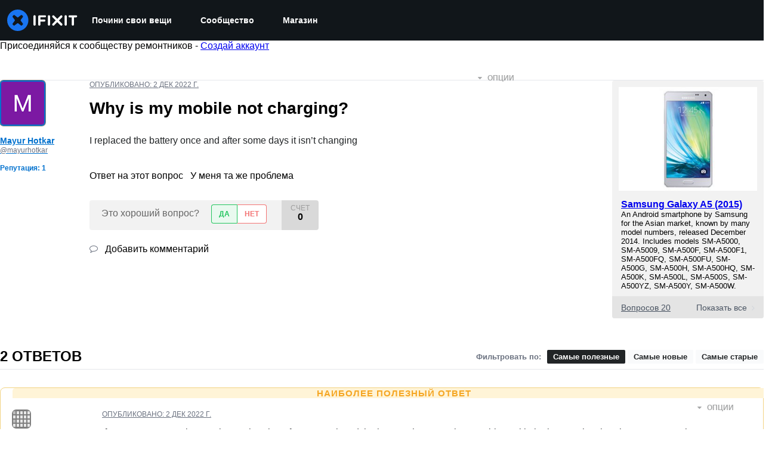

--- FILE ---
content_type: application/javascript
request_url: https://assets.cdn.ifixit.com/Assets/scripts/4534.3ad49ff3c7a2a0b8071b.js
body_size: 31695
content:
try{let e="undefined"!=typeof window?window:"undefined"!=typeof global?global:"undefined"!=typeof globalThis?globalThis:"undefined"!=typeof self?self:{},t=(new e.Error).stack;t&&(e._sentryDebugIds=e._sentryDebugIds||{},e._sentryDebugIds[t]="afe7484f-2d37-46c7-96a8-d6b9cea7d8d7",e._sentryDebugIdIdentifier="sentry-dbid-afe7484f-2d37-46c7-96a8-d6b9cea7d8d7")}catch(e){}{let e="undefined"!=typeof window?window:"undefined"!=typeof global?global:"undefined"!=typeof globalThis?globalThis:"undefined"!=typeof self?self:{};e._sentryModuleMetadata=e._sentryModuleMetadata||{},e._sentryModuleMetadata[(new e.Error).stack]=Object.assign({},e._sentryModuleMetadata[(new e.Error).stack],{"_sentryBundlerPluginAppKey:ifixitFirstParty":!0})}("undefined"!=typeof window?window:"undefined"!=typeof global?global:"undefined"!=typeof globalThis?globalThis:"undefined"!=typeof self?self:{}).SENTRY_RELEASE={id:"5f2bdb8cac03778daacf9e3fe777a4569fb7c182"},(globalThis.webpackChunkcarpenter_frontend=globalThis.webpackChunkcarpenter_frontend||[]).push([[4534],{18020:(e,t,n)=>{"use strict";function i(){let e,t=$("facebookLogin");t&&(e=t.get("data-fb-scope"),window.FacebookHelper.initialize((()=>{t.removeClass("disabled")})),t.addEvent("click",(n=>{n.stop();let i=$(n.target);i.hasClass("disabled")||(i.addClass("disabled"),window.FacebookHelper.performLogin(e,(e=>{t.removeClass("disabled"),LoginManager.handleFacebookLoggedIn(e)})))})))}function o(){window.FacebookHelper.logout()}n.d(t,{D:()=>o,J:()=>i}),function(){let e,t,n,i,o=[];function r(e){t=e,i=!0,o.forEach((t=>{t(e)})),o=[]}var a=window.FacebookHelper={initialize:function(e){e&&o.push(e),n?i&&e(t):(n=!0,window.fbAsyncInit=function(){FB.init({appId:App.facebookAppId,cookie:!0,version:"v18.0",status:!0}),a.checkLoginState()},Asset.javascript("//connect.facebook.net/en_US/sdk.js",{id:"facebook-jssdk"}))},share:function(e,t){e=e||{method:"share",href:window.location.href},t=t||function(){},FB.ui(e,t)},checkLoginState:function(){FB.getLoginStatus((n=>{e=n.status,"connected"==e?FB.api("/me/permissions",(e=>{e.error?r(!1):(t=e.data,r(t))})):r(!1)}))},performLogin:function(t,n){a.initialize((i=>{let o=!1,r=!0,a={scope:t};"connected"==e?o=!i||t.split(",").some((e=>!i.some((t=>t.permission==e&&"granted"==t.status)))):"not_authorized"==e?o=!0:r=!1,o&&(a.auth_type="rerequest"),!r||o?FB.login(n,a):n({authResponse:"loggedIn"})}))},logout:()=>{a.initialize((()=>{FB.logout((()=>{}))}))}}}()},24534:(e,t,n)=>{"use strict";n(8258),n(89888),n(59460),n(73130);var i,o,r=n(87571),a=n(59031),s=n(53487),l=n(57538),c=n(21083),d=n(45803),u=n(33468),p=n(82417);function h(){return h=Object.assign?Object.assign.bind():function(e){for(var t=1;t<arguments.length;t++){var n=arguments[t];for(var i in n)({}).hasOwnProperty.call(n,i)&&(e[i]=n[i])}return e},h.apply(null,arguments)}const f=e=>s.createElement("svg",h({xmlns:"http://www.w3.org/2000/svg",width:118,height:36,fill:"none",style:{display:"block"}},e),i||(i=s.createElement("path",{fill:"#fff",d:"M108.185 13.14h-3.6c-.949 0-1.727-.787-1.727-1.746 0-.958.778-1.745 1.727-1.745h10.945c.949 0 1.727.787 1.727 1.745 0 .96-.778 1.746-1.727 1.746h-3.6v11.974a1.87 1.87 0 0 1-1.873 1.894 1.87 1.87 0 0 1-1.872-1.894zM96.218 11.394c0-1.057.827-1.893 1.873-1.893 1.045 0 1.872.836 1.872 1.893v13.72a1.87 1.87 0 0 1-1.872 1.894 1.87 1.87 0 0 1-1.873-1.894zM86.768 18.356l5.334-5.393a1.944 1.944 0 0 0 0-2.728 1.894 1.894 0 0 0-2.7 0l-5.334 5.392-5.334-5.392a1.894 1.894 0 0 0-2.699 0 1.944 1.944 0 0 0 0 2.728l5.334 5.393-5.334 5.392a1.944 1.944 0 0 0 0 2.728 1.89 1.89 0 0 0 2.7 0l5.334-5.392 5.334 5.392a1.89 1.89 0 0 0 2.699 0 1.945 1.945 0 0 0 0-2.728zM68.174 11.394c0-1.057.827-1.893 1.872-1.893s1.873.836 1.873 1.893v13.72a1.87 1.87 0 0 1-1.873 1.894 1.87 1.87 0 0 1-1.872-1.894zM52.047 11.542c0-1.057.828-1.893 1.874-1.893h9.534c.949 0 1.703.762 1.703 1.72 0 .96-.754 1.722-1.703 1.722h-7.662v3.663h6.568c.948 0 1.702.763 1.702 1.721a1.7 1.7 0 0 1-1.702 1.722h-6.568v4.917a1.87 1.87 0 0 1-1.872 1.894 1.87 1.87 0 0 1-1.874-1.894zM44.046 11.394c0-1.057.827-1.893 1.872-1.893s1.873.836 1.873 1.893v13.72a1.87 1.87 0 0 1-1.873 1.894 1.87 1.87 0 0 1-1.872-1.894z"})),o||(o=s.createElement("path",{fill:"#1975F1",d:"m22.768 18.758 3.52 4.698c.293.39.31 1.038.037 1.443l-.178.264c-.27.403-.816.964-1.21 1.246l-.423.301c-.394.282-1.032.272-1.416-.024l-4.65-3.563c-.384-.295-1.014-.295-1.399 0l-4.65 3.563c-.384.296-1.025.31-1.422.034l-.307-.213a5.9 5.9 0 0 1-1.226-1.232l-.265-.384c-.276-.4-.264-1.045.026-1.435l3.525-4.7c.291-.39.291-1.027 0-1.416l-3.525-4.702c-.29-.39-.301-1.034-.023-1.433l.3-.428c.277-.399.832-.95 1.231-1.223l.262-.18c.399-.275 1.04-.257 1.425.037l4.65 3.563c.384.295 1.014.295 1.398 0l4.65-3.563c.384-.294 1.038-.333 1.455-.085l.487.29c.416.248.948.801 1.182 1.228l.172.313c.233.426.187 1.094-.105 1.484l-3.52 4.7c-.293.39-.293 1.028 0 1.417M17.806 0C7.972 0 0 8.059 0 17.999 0 27.94 7.972 36 17.806 36s17.806-8.06 17.806-18.001C35.612 8.059 27.64 0 17.806 0"})));var m,g,x,b,v,y,w,k,j,C,_;function $(){return $=Object.assign?Object.assign.bind():function(e){for(var t=1;t<arguments.length;t++){var n=arguments[t];for(var i in n)({}).hasOwnProperty.call(n,i)&&(e[i]=n[i])}return e},$.apply(null,arguments)}const L=e=>s.createElement("svg",$({xmlns:"http://www.w3.org/2000/svg",id:"ifixit-header-pro-logo_svg__Layer_1",width:118,height:36,"data-name":"Layer 1",viewBox:"0 0 323.62 68.03"},e),m||(m=s.createElement("defs",null,s.createElement("style",null,".ifixit-header-pro-logo_svg__cls-1{fill:#fff}.ifixit-header-pro-logo_svg__cls-2{fill:#f49f40}"))),g||(g=s.createElement("path",{id:"ifixit-header-pro-logo_svg__Fill-2",d:"M83.52 21.59c0-2 1.56-3.58 3.54-3.58s3.54 1.58 3.54 3.58v25.93c0 2-1.56 3.58-3.54 3.58s-3.54-1.58-3.54-3.58z",className:"ifixit-header-pro-logo_svg__cls-1"})),x||(x=s.createElement("path",{id:"ifixit-header-pro-logo_svg__Fill-3",d:"M98.64 21.87c0-2 1.56-3.58 3.54-3.58h18.01c1.79 0 3.22 1.44 3.22 3.25s-1.42 3.25-3.22 3.25h-14.47v6.92h12.41c1.79 0 3.22 1.44 3.22 3.25s-1.42 3.25-3.22 3.25h-12.41v9.29c0 2-1.56 3.58-3.54 3.58s-3.54-1.58-3.54-3.58V21.85Z",className:"ifixit-header-pro-logo_svg__cls-1"})),b||(b=s.createElement("path",{id:"ifixit-header-pro-logo_svg__Fill-4",d:"M129.1 21.59c0-2 1.56-3.58 3.54-3.58s3.54 1.58 3.54 3.58v25.93c0 2-1.56 3.58-3.54 3.58s-3.54-1.58-3.54-3.58z",className:"ifixit-header-pro-logo_svg__cls-1"})),v||(v=s.createElement("path",{id:"ifixit-header-pro-logo_svg__Fill-5",d:"M182.07 21.59c0-2 1.56-3.58 3.54-3.58s3.54 1.58 3.54 3.58v25.93c0 2-1.56 3.58-3.54 3.58s-3.54-1.58-3.54-3.58z",className:"ifixit-header-pro-logo_svg__cls-1"})),y||(y=s.createElement("path",{id:"ifixit-header-pro-logo_svg__Fill-6",d:"M204.68 24.89h-6.8c-1.79 0-3.26-1.49-3.26-3.3s1.47-3.3 3.26-3.3h20.68c1.79 0 3.26 1.49 3.26 3.3s-1.47 3.3-3.26 3.3h-6.8v22.63c0 2-1.56 3.58-3.54 3.58s-3.54-1.58-3.54-3.58z",className:"ifixit-header-pro-logo_svg__cls-1"})),w||(w=s.createElement("path",{id:"ifixit-header-pro-logo_svg__Fill-7",d:"m164.22 34.74 10.08-10.19c1.41-1.42 1.41-3.73 0-5.16a3.585 3.585 0 0 0-5.1 0l-10.08 10.19-10.08-10.19a3.585 3.585 0 0 0-5.1 0c-1.41 1.42-1.41 3.73 0 5.16l10.08 10.19-10.08 10.19c-1.41 1.42-1.41 3.73 0 5.16.7.71 1.63 1.07 2.55 1.07s1.85-.36 2.55-1.07l10.08-10.19 10.08 10.19c.7.71 1.63 1.07 2.55 1.07s1.85-.36 2.55-1.07c1.41-1.42 1.41-3.73 0-5.16z",className:"ifixit-header-pro-logo_svg__cls-1"})),k||(k=s.createElement("path",{id:"ifixit-header-pro-logo_svg__Fill-8",d:"M229.53 48.4c0 1.59 1.25 2.86 2.87 2.86s2.82-1.26 2.82-2.86v-7.91h6.44c7.13 0 12.96-3.84 12.96-11.19v-.09c0-6.6-4.72-10.96-12.32-10.96h-9.91c-1.62 0-2.87 1.26-2.87 2.9V48.4Zm5.7-13.11v-11.8h6.62c4.26 0 6.99 2.01 6.99 5.85v.09c0 3.42-2.69 5.85-6.99 5.85h-6.62Z",className:"ifixit-header-pro-logo_svg__cls-2"})),j||(j=s.createElement("path",{id:"ifixit-header-pro-logo_svg__Fill-9",d:"M259.08 48.4c0 1.59 1.25 2.86 2.87 2.86s2.82-1.26 2.82-2.86v-8.8h7.18l7.87 10.16c.65.89 1.48 1.5 2.78 1.5 1.39 0 2.73-1.08 2.73-2.67 0-.89-.37-1.5-.93-2.2l-6.2-7.91c4.35-1.36 7.36-4.54 7.36-9.79v-.09c0-2.86-.97-5.29-2.69-7.07-2.08-2.06-5.28-3.28-9.35-3.28h-11.58c-1.62 0-2.87 1.26-2.87 2.9V48.4Zm5.69-13.9v-11h8.29c4.21 0 6.71 1.92 6.71 5.43v.09c0 3.32-2.59 5.48-6.67 5.48z",className:"ifixit-header-pro-logo_svg__cls-2"})),C||(C=s.createElement("path",{id:"ifixit-header-pro-logo_svg__Fill-10",d:"M306.63 51.59c9.95 0 16.99-7.73 16.99-16.95v-.09c0-9.22-6.95-16.86-16.9-16.86s-16.99 7.73-16.99 16.95v.09c0 9.22 6.95 16.86 16.9 16.86m.09-5.34c-6.44 0-11.02-5.24-11.02-11.61v-.09c0-6.37 4.49-11.57 10.93-11.57s11.02 5.29 11.02 11.66v.09c0 6.37-4.49 11.52-10.93 11.52",className:"ifixit-header-pro-logo_svg__cls-2"})),_||(_=s.createElement("path",{d:"M34.02 0C15.23 0 0 15.23 0 34.01s15.23 34.02 34.02 34.02S68.04 52.8 68.04 34.01 52.8 0 34.02 0m9.47 35.45 6.72 8.88c.56.74.59 1.96.07 2.73l-.34.5c-.52.76-1.56 1.82-2.31 2.36l-.81.57c-.75.53-1.97.51-2.71-.04l-8.88-6.73c-.74-.56-1.94-.56-2.67 0l-8.88 6.73c-.73.56-1.96.59-2.72.06l-.59-.4c-.76-.52-1.81-1.57-2.34-2.33l-.51-.73c-.53-.75-.5-1.97.05-2.71l6.73-8.88c.56-.74.56-1.94 0-2.68l-6.73-8.89c-.56-.74-.58-1.95-.04-2.71l.57-.81c.53-.75 1.59-1.8 2.35-2.31l.5-.34c.76-.52 1.99-.49 2.72.07l8.88 6.73c.74.56 1.94.56 2.67 0l8.88-6.73c.73-.56 1.99-.63 2.78-.16l.93.55c.8.47 1.81 1.51 2.26 2.32l.33.59c.45.81.36 2.07-.2 2.8l-6.72 8.88c-.56.74-.56 1.94 0 2.68Z",className:"ifixit-header-pro-logo_svg__cls-1"}))),M=c.Ay.path`
  transition: all 0.25s;
`,A=c.Ay.button`
  display: flex;
  flex-shrink: 0;
  touch-action: manipulation;
  padding: 6px;
  background: none;
  border: none;
  cursor: pointer;

  &:hover path {
    fill: ${d.yW.gray[200]};
  }

  ${({$isActive:e})=>e&&c.AH`
      path:nth-child(1) {
        transform: rotate(45deg) translate(6px, -8px);
      }
      path:nth-child(2) {
        transform: translateX(-100%);
        opacity: 0;
      }
      path:nth-child(3) {
        transform: rotate(-45deg) translate(-10px, 0);
      }
    `}
`,S=({isActive:e=!1,onClick:t=(()=>{})})=>(0,a.jsx)(A,{role:"button","aria-label":"Menu",$isActive:e,onClick:t,id:"menuIcon",children:(0,a.jsxs)("svg",{width:"24",height:"24",viewBox:"0 0 24 24",fill:"none",xmlns:"http://www.w3.org/2000/svg",focusable:"false",children:[(0,a.jsx)(M,{fillRule:"evenodd",clipRule:"evenodd",d:"M3 6C3 5.44772 3.40294 5 3.9 5H20.1C20.5971 5 21 5.44772 21 6C21 6.55228 20.5971 7 20.1 7H3.9C3.40294 7 3 6.55228 3 6Z",fill:d.yW.white}),(0,a.jsx)(M,{fillRule:"evenodd",clipRule:"evenodd",d:"M3 12C3 11.4477 3.40294 11 3.9 11H20.1C20.5971 11 21 11.4477 21 12C21 12.5523 20.5971 13 20.1 13H3.9C3.40294 13 3 12.5523 3 12Z",fill:d.yW.white}),(0,a.jsx)(M,{fillRule:"evenodd",clipRule:"evenodd",d:"M3 18C3 17.4477 3.40294 17 3.9 17H20.1C20.5971 17 21 17.4477 21 18C21 18.5523 20.5971 19 20.1 19H3.9C3.40294 19 3 18.5523 3 18Z",fill:d.yW.white})]})});var F=n(25036),z=n(15543);const E="0.2s",O=c.Ay.p`
   color: ${d.yW.white};
   margin: ${d.xe[0]};
   font-size: ${d.J.lg};
   font-weight: ${d.Wy.semiBold};
`,D=c.Ay.div`
   height: 4px;
   margin: ${d.xe[4]} 0;
   background: ${d.yW.gray[600]};
   border-radius: 2px;
   transition: all ${E} ease;
`,N=c.Ay.p`
   color: ${d.yW.gray[400]};
   margin: ${d.xe[0]};
   font-size: ${d.J.md};
   font-weight: ${d.Wy.normal};
   line-height: ${d.K_.normal};
`,W=(0,c.Ay)(F.g)`
   margin: ${d.xe[0]} auto;
   color: white;
   opacity: 0;
   position: absolute;
   left: calc(50% - 12px);
   bottom: 0px;
   transition: all ${E} ease;
`,P=c.Ay.a`
   display: flex;
   position: relative;
   flex-direction: column;
   justify-content: space-between;
   min-width: 222px;
   padding: ${d.xe[5]};
   transition: all ${E} ease;

   &:hover {
      background: ${d.yW.brand[500]};
      transform-origin: top;
      box-shadow: ${d.xe[0]} ${d.xe[5]} ${d.xe[0]} ${d.xe[0]} ${d.yW.brand[500]};
      text-decoration: none;

      ${D} {
         background: ${d.yW.white};
      }

      ${N} {
         color: ${d.yW.white};
      }

      svg {
         opacity: 1;
         bottom: -12px;
      }
   }
`,R=({title:e="Untitled Sublink",description:t="No description",url:n="/"})=>(0,a.jsxs)(P,{href:n,onKeyDown:e=>e.stopPropagation(),children:[(0,a.jsxs)("div",{children:[(0,a.jsx)(O,{children:e}),(0,a.jsx)(D,{}),(0,a.jsx)(N,{children:t})]}),(0,a.jsx)(W,{icon:z.dmS,size:"xl",focusable:!1})]});var I,T,H,B;function U(){return U=Object.assign?Object.assign.bind():function(e){for(var t=1;t<arguments.length;t++){var n=arguments[t];for(var i in n)({}).hasOwnProperty.call(n,i)&&(e[i]=n[i])}return e},U.apply(null,arguments)}const V=e=>s.createElement("svg",U({xmlns:"http://www.w3.org/2000/svg",width:16,height:12,fill:"none"},e),I||(I=s.createElement("path",{fill:"#EEF3F8",d:"M0 0h16v11H0z"})),T||(T=s.createElement("path",{fill:"#2150BC",d:"M0 0h9v7H0z"})),H||(H=s.createElement("path",{fill:"#DC251C",d:"M9 0h7v1H9zM9 2h7v1H9zM9 4h7v1H9zM9 6h7v1H9zM0 8h16v1H0zM0 10h16v1H0z"})),B||(B=s.createElement("path",{fill:"#C5D0EC",d:"M1 1h1v1H1zM3 1h1v1H3zM5 1h1v1H5zM7 1h1v1H7zM1 3h1v1H1zM3 3h1v1H3zM5 3h1v1H5zM2 4h1v1H2zM4 4h1v1H4zM6 4h1v1H6zM2 2h1v1H2zM4 2h1v1H4zM6 2h1v1H6zM7 3h1v1H7zM1 5h1v1H1zM3 5h1v1H3zM5 5h1v1H5zM7 5h1v1H7z"})));var J,G,K,q,Z,X,Q,Y,ee;function te(){return te=Object.assign?Object.assign.bind():function(e){for(var t=1;t<arguments.length;t++){var n=arguments[t];for(var i in n)({}).hasOwnProperty.call(n,i)&&(e[i]=n[i])}return e},te.apply(null,arguments)}const ne=e=>s.createElement("svg",te({xmlns:"http://www.w3.org/2000/svg",width:16,height:12,fill:"none"},e),J||(J=s.createElement("path",{fill:"#2E4E9D",d:"M0 0h16v12H0z"})),G||(G=s.createElement("mask",{id:"au_svg__a",width:10,height:7,x:0,y:0,"mask-type":"alpha",maskUnits:"userSpaceOnUse"},s.createElement("path",{fill:"#C4C4C4",d:"M0 0h10v7H0z"}))),K||(K=s.createElement("g",{mask:"url(#au_svg__a)"},s.createElement("path",{stroke:"#fff",strokeWidth:2.5,d:"M11-1.167-1 8.167"}),s.createElement("path",{stroke:"#DC251C",strokeWidth:.75,d:"M11-1.167-1 8.167"}),s.createElement("path",{stroke:"#fff",strokeWidth:2.5,d:"m-1-1.167 12 9.334"}),s.createElement("path",{stroke:"#DC251C",strokeWidth:.75,d:"m-1-1.167 12 9.334"}),s.createElement("path",{stroke:"#fff",strokeWidth:3,d:"M5 0v7M0 3.5h10"}),s.createElement("path",{stroke:"#DC251C",strokeWidth:2,d:"M5 0v7M0 3.5h10"}))),q||(q=s.createElement("circle",{cx:12.5,cy:2.5,r:.5,fill:"#fff"})),Z||(Z=s.createElement("circle",{cx:11.5,cy:5.5,r:.5,fill:"#fff"})),X||(X=s.createElement("circle",{cx:14.5,cy:4.5,r:.5,fill:"#fff"})),Q||(Q=s.createElement("circle",{cx:13.5,cy:6.5,r:.5,fill:"#fff"})),Y||(Y=s.createElement("circle",{cx:12.5,cy:9.5,r:.5,fill:"#fff"})),ee||(ee=s.createElement("circle",{cx:5,cy:10,r:1,fill:"#fff"})));var ie,oe,re;function ae(){return ae=Object.assign?Object.assign.bind():function(e){for(var t=1;t<arguments.length;t++){var n=arguments[t];for(var i in n)({}).hasOwnProperty.call(n,i)&&(e[i]=n[i])}return e},ae.apply(null,arguments)}const se=e=>s.createElement("svg",ae({xmlns:"http://www.w3.org/2000/svg",width:16,height:12,fill:"none"},e),ie||(ie=s.createElement("path",{fill:"#F5F8FB",d:"M0 0h16v12H0z"})),oe||(oe=s.createElement("path",{fill:"#E31D1C",d:"M4 0v12H0V0zM16 0v12h-4V0z"})),re||(re=s.createElement("path",{fill:"#DC251C",d:"M6.91 4.024 8 2.5l1.09 1.524v1.298l1.91.216L9.636 7.27l-1.09.433-.355 1.167a.2.2 0 0 1-.382 0l-.354-1.167-1.091-.433L5 5.54l1.91-.217z"})));var le,ce,de;function ue(){return ue=Object.assign?Object.assign.bind():function(e){for(var t=1;t<arguments.length;t++){var n=arguments[t];for(var i in n)({}).hasOwnProperty.call(n,i)&&(e[i]=n[i])}return e},ue.apply(null,arguments)}const pe=e=>s.createElement("svg",ue({xmlns:"http://www.w3.org/2000/svg",width:16,height:12,fill:"none"},e),le||(le=s.createElement("path",{fill:"#272727",d:"M0 0h16v12H0z"})),ce||(ce=s.createElement("path",{fill:"#E31D1C",d:"M0 4h16v4H0z"})),de||(de=s.createElement("path",{fill:"#FFD018",d:"M0 8h16v4H0z"})));var he,fe,me;function ge(){return ge=Object.assign?Object.assign.bind():function(e){for(var t=1;t<arguments.length;t++){var n=arguments[t];for(var i in n)({}).hasOwnProperty.call(n,i)&&(e[i]=n[i])}return e},ge.apply(null,arguments)}const xe=e=>s.createElement("svg",ge({xmlns:"http://www.w3.org/2000/svg",width:16,height:12,fill:"none"},e),he||(he=s.createElement("path",{fill:"#F5F8FB",d:"M0 0h16v12H0z"})),fe||(fe=s.createElement("path",{fill:"#41479B",d:"M0 0h5v12H0z"})),me||(me=s.createElement("path",{fill:"#E51D1D",d:"M11 0h5v12h-5z"})));var be,ve,ye,we,ke;function je(){return je=Object.assign?Object.assign.bind():function(e){for(var t=1;t<arguments.length;t++){var n=arguments[t];for(var i in n)({}).hasOwnProperty.call(n,i)&&(e[i]=n[i])}return e},je.apply(null,arguments)}const Ce=e=>s.createElement("svg",je({xmlns:"http://www.w3.org/2000/svg",width:16,height:12,fill:"none"},e),be||(be=s.createElement("path",{fill:"#2E4E9D",d:"M0 0h16v12H0z"})),ve||(ve=s.createElement("path",{fill:"#fff",d:"M16 10.438 10.083 6 16 1.563V0h-2.083L8 4.438 2.083 0H0v1.563L5.917 6 0 10.438V12h2.083L8 7.563 13.917 12H16z"})),ye||(ye=s.createElement("path",{fill:"#DC251C",fillRule:"evenodd",d:"M0 0v.625L7.167 6 0 11.375V12h.833L8 6.625 15.167 12H16v-.625L8.833 6 16 .625V0h-.833L8 5.375.833 0z",clipRule:"evenodd"})),we||(we=s.createElement("path",{fill:"#fff",fillRule:"evenodd",d:"M6 4V0h4v4h6v4h-6v4H6V8H0V4z",clipRule:"evenodd"})),ke||(ke=s.createElement("path",{fill:"#DC251C",fillRule:"evenodd",d:"M7 5V0h2v5h7v2H9v5H7V7H0V5z",clipRule:"evenodd"})));var _e,$e;function Le(){return Le=Object.assign?Object.assign.bind():function(e){for(var t=1;t<arguments.length;t++){var n=arguments[t];for(var i in n)({}).hasOwnProperty.call(n,i)&&(e[i]=n[i])}return e},Le.apply(null,arguments)}const Me=e=>s.createElement("svg",Le({xmlns:"http://www.w3.org/2000/svg",width:16,height:12,fill:"none"},e),_e||(_e=s.createElement("path",{fill:"#41479B",d:"M0 0h16v12H0z"})),$e||($e=s.createElement("path",{fill:"#FFDE49",d:"M7.955 1.09a.05.05 0 0 1 .09 0l.237.482a.05.05 0 0 0 .038.027l.53.077a.05.05 0 0 1 .029.086l-.385.374a.05.05 0 0 0-.014.044l.09.53a.05.05 0 0 1-.072.052l-.475-.25a.05.05 0 0 0-.046 0l-.475.25a.05.05 0 0 1-.073-.053l.091-.529a.05.05 0 0 0-.014-.044l-.385-.374a.05.05 0 0 1 .028-.086L7.68 1.6a.05.05 0 0 0 .038-.027zM7.955 9.09a.05.05 0 0 1 .09 0l.237.482a.05.05 0 0 0 .038.027l.53.077a.05.05 0 0 1 .029.086l-.385.374a.05.05 0 0 0-.014.044l.09.53a.05.05 0 0 1-.072.052l-.475-.25a.05.05 0 0 0-.046 0l-.475.25a.05.05 0 0 1-.073-.053l.091-.529a.05.05 0 0 0-.014-.044l-.385-.374a.05.05 0 0 1 .028-.086L7.68 9.6a.05.05 0 0 0 .038-.027zM3.955 5.09a.05.05 0 0 1 .09 0l.237.482a.05.05 0 0 0 .038.027l.53.077a.05.05 0 0 1 .029.086l-.385.374a.05.05 0 0 0-.014.044l.09.53a.05.05 0 0 1-.072.052l-.475-.25a.05.05 0 0 0-.046 0l-.475.25a.05.05 0 0 1-.073-.053l.091-.529a.05.05 0 0 0-.014-.044l-.385-.374a.05.05 0 0 1 .028-.086L3.68 5.6a.05.05 0 0 0 .038-.027zM11.955 5.09a.05.05 0 0 1 .09 0l.237.482a.05.05 0 0 0 .038.027l.53.077a.05.05 0 0 1 .029.086l-.385.374a.05.05 0 0 0-.014.044l.09.53a.05.05 0 0 1-.072.052l-.475-.25a.05.05 0 0 0-.046 0l-.475.25a.05.05 0 0 1-.073-.053l.091-.529a.05.05 0 0 0-.014-.044l-.385-.374a.05.05 0 0 1 .028-.086l.531-.077a.05.05 0 0 0 .038-.027zM9.955 1.627a.05.05 0 0 1 .09 0l.237.48a.05.05 0 0 0 .038.028l.53.077a.05.05 0 0 1 .029.086l-.385.374a.05.05 0 0 0-.014.044l.09.529a.05.05 0 0 1-.072.053l-.475-.25a.05.05 0 0 0-.046 0l-.475.25a.05.05 0 0 1-.073-.053l.091-.529a.05.05 0 0 0-.014-.044l-.385-.374a.05.05 0 0 1 .028-.086l.531-.077a.05.05 0 0 0 .038-.027zM5.955 8.555a.05.05 0 0 1 .09 0l.237.481a.05.05 0 0 0 .038.027l.53.078a.05.05 0 0 1 .029.085l-.385.374a.05.05 0 0 0-.014.045l.09.528a.05.05 0 0 1-.072.053l-.475-.25a.05.05 0 0 0-.046 0l-.475.25a.05.05 0 0 1-.073-.053l.091-.528a.05.05 0 0 0-.014-.045l-.385-.374a.05.05 0 0 1 .028-.085l.531-.078a.05.05 0 0 0 .038-.027zM4.491 3.09a.05.05 0 0 1 .09 0l.237.482a.05.05 0 0 0 .038.027l.53.077a.05.05 0 0 1 .028.086l-.384.374a.05.05 0 0 0-.014.044l.09.53a.05.05 0 0 1-.072.052l-.475-.25a.05.05 0 0 0-.046 0l-.475.25a.05.05 0 0 1-.073-.053l.09-.529a.05.05 0 0 0-.013-.044l-.385-.374a.05.05 0 0 1 .028-.086l.531-.077a.05.05 0 0 0 .038-.027zM11.42 7.09a.05.05 0 0 1 .089 0l.237.482a.05.05 0 0 0 .038.027l.53.077a.05.05 0 0 1 .029.086l-.384.374a.05.05 0 0 0-.015.044l.09.53a.05.05 0 0 1-.072.052l-.475-.25a.05.05 0 0 0-.046 0l-.475.25a.05.05 0 0 1-.072-.053l.09-.529a.05.05 0 0 0-.014-.044l-.384-.374a.05.05 0 0 1 .027-.086l.531-.077a.05.05 0 0 0 .038-.027zM11.42 3.09a.05.05 0 0 1 .089 0l.237.482a.05.05 0 0 0 .038.027l.53.077a.05.05 0 0 1 .029.086l-.384.374a.05.05 0 0 0-.015.044l.09.53a.05.05 0 0 1-.072.052l-.475-.25a.05.05 0 0 0-.046 0l-.475.25a.05.05 0 0 1-.072-.053l.09-.529a.05.05 0 0 0-.014-.044l-.384-.374a.05.05 0 0 1 .027-.086l.531-.077a.05.05 0 0 0 .038-.027zM4.491 7.09a.05.05 0 0 1 .09 0l.237.482a.05.05 0 0 0 .038.027l.53.077a.05.05 0 0 1 .028.086l-.384.374a.05.05 0 0 0-.014.044l.09.53a.05.05 0 0 1-.072.052l-.475-.25a.05.05 0 0 0-.046 0l-.475.25a.05.05 0 0 1-.073-.053l.09-.529a.05.05 0 0 0-.013-.044l-.385-.374a.05.05 0 0 1 .028-.086l.531-.077a.05.05 0 0 0 .038-.027zM5.955 1.627a.05.05 0 0 1 .09 0l.237.48a.05.05 0 0 0 .038.028l.53.077a.05.05 0 0 1 .029.086l-.385.374a.05.05 0 0 0-.014.044l.09.529a.05.05 0 0 1-.072.053l-.475-.25a.05.05 0 0 0-.046 0l-.475.25a.05.05 0 0 1-.073-.053l.091-.529a.05.05 0 0 0-.014-.044l-.385-.374a.05.05 0 0 1 .028-.086l.531-.077a.05.05 0 0 0 .038-.027zM9.955 8.555a.05.05 0 0 1 .09 0l.237.481a.05.05 0 0 0 .038.027l.53.078a.05.05 0 0 1 .029.085l-.385.374a.05.05 0 0 0-.014.045l.09.528a.05.05 0 0 1-.072.053l-.475-.25a.05.05 0 0 0-.046 0l-.475.25a.05.05 0 0 1-.073-.053l.091-.528a.05.05 0 0 0-.014-.045l-.385-.374a.05.05 0 0 1 .028-.085l.531-.078a.05.05 0 0 0 .038-.027z"})));var Ae,Se,Fe;function ze(){return ze=Object.assign?Object.assign.bind():function(e){for(var t=1;t<arguments.length;t++){var n=arguments[t];for(var i in n)({}).hasOwnProperty.call(n,i)&&(e[i]=n[i])}return e},ze.apply(null,arguments)}const Ee=e=>s.createElement("svg",ze({xmlns:"http://www.w3.org/2000/svg",width:16,height:12,fill:"none"},e),Ae||(Ae=s.createElement("path",{fill:"#F5F8FB",d:"M0 0h16v12H0z"})),Se||(Se=s.createElement("path",{fill:"#258B1E",d:"M0 0h5v12H0z"})),Fe||(Fe=s.createElement("path",{fill:"#E51D1D",d:"M11 0h5v12h-5z"}))),Oe=({localeCode:e,style:t,id:n=null})=>{const i={style:t,id:n,"data-country":e};switch(e){case"en-au":return(0,a.jsx)(ne,{...i});case"en-ca":return(0,a.jsx)(se,{...i});case"de-de":return(0,a.jsx)(pe,{...i});case"fr-fr":return(0,a.jsx)(xe,{...i});case"en-gb":return(0,a.jsx)(Ce,{...i});case"en-eu":return(0,a.jsx)(Me,{...i});case"en-us":default:return(0,a.jsx)(V,{...i});case"it-it":return(0,a.jsx)(Ee,{...i})}};var De=n(97287);const Ne=c.Ay.div`
   position: relative;
   display: flex;
   height: 100%;
   align-items: center;

   @media (max-width: 425px) {
      position: unset;
   }
`,We=c.Ay.div`
   position: absolute;
   top: calc(100% - 10px);
   right: 8px;
   min-width: 200px;
   color: black;
   box-shadow: ${d.r7[3]};
   padding: 0;
   border-radius: 8px;
   overflow: auto;
   background-color: white;
   display: ${e=>e.isOpen?"flex":"none"};
   z-index: 1000;

   @media (max-width: 425px) {
      right: 50%;
      transform: translateX(50%);
      width: calc(100% - 32px);
   }

   @media (max-width: 375px) {
      a {
         padding-inline: 10px;
      }
   }

   > div {
      flex: 1 1 auto;
      justify-content: center;
   }
`,Pe=function(e){const t=({onMount:t,content:n,children:i,id:o,clickableElementProps:r})=>{const[l,c]=(0,s.useState)(!1),d=(0,s.useRef)(null),[u,p]=(0,s.useState)(null);return(0,s.useEffect)((()=>{l&&t&&t()}),[l,t]),(0,a.jsxs)(Ne,{ref:d,onMouseLeave:()=>{const e=setTimeout((()=>{c(!1)}),500);p(e)},onMouseEnter:()=>{u&&clearTimeout(u)},children:[(0,a.jsx)(e,{...r,id:o,onClick:e=>{e.preventDefault(),e.stopPropagation(),c(!l)},onKeyDown:e=>e.preventDefault(),children:i}),(0,a.jsx)(We,{isOpen:l,children:n})]})};return t.displayName=`withDropdown(${e.displayName||e.name||"Component"})`,t};var Re=n(16266),Ie=n(90095);const Te=c.Ay.div`
   padding-left: ${d.xe[2]};
   color: ${d.yW.gray[800]};
   font-size: ${d.J.md};
   line-height: ${d.J.lg};
`,He=c.Ay.div`
   color: ${d.yW.gray[400]};
   font-size: ${d.J.sm};
   line-height: ${d.J.md};
`,Be=c.Ay.div`
   display: flex;
   align-items: center;
`,Ue=(0,c.Ay)(Ie.hB)`
   display: flex;
   justify-content: space-between;

   padding: ${d.xe[2]};
   padding-left: ${d.xe[3]};
   padding-right: ${d.xe[4]};

   font-style: normal;
   font-weight: normal;

   &:hover {
      background-color: ${d.yW.gray[50]};
   }
`,Ve=(0,c.Ay)(Ue)`
   padding: ${d.xe[3]} ${d.xe[5]};
   font-weight: ${({$isDisplayStore:e})=>e?"bold":"normal"};

   ${Te} {
      padding-left: ${d.xe[2]};
      font-size: ${d.J.lg};
      line-height: ${d.J["2xl"]};
   }

   ${He} {
      font-size: ${d.J.md};
      ${({$isDisplayStore:e})=>e?`color: ${d.yW.gray[800]};`:""}
   }
`,Je=({store:e,updateStorePreference:t,mobile:n,isDisplayStore:i})=>{const o=n?Ve:Ue;return(0,a.jsxs)(o,{id:`${e.localeCode}StoreLink`,onClick:t,$isDisplayStore:i,children:[(0,a.jsxs)(Be,{children:[(0,a.jsx)(Oe,{localeCode:e.localeCode}),(0,a.jsx)(Te,{children:e.name})]}),(0,a.jsx)(He,{children:e.currency})]})};var Ge=n(49730);const Ke=(0,c.Ay)(Ie.RZ)`
   padding-top: ${({$mobile:e})=>e?d.xe[3]:d.xe[2]};
   padding-bottom: ${d.xe[3]};
`,qe=({stores:e,mobile:t,currentStore:n})=>(0,a.jsx)(Ke,{id:"storeDropdown",$mobile:t,children:(0,a.jsx)(Ie.LJ,{children:e.map((e=>(0,a.jsx)(Je,{store:e,mobile:t,isDisplayStore:e.isDisplayStore,updateStorePreference:()=>{((e,t)=>{new Request.API_2_0("store/user/locale_preference",{method:"POST",onSuccess:()=>{(0,Ge.Ay)({eventCategory:"Preferred Store",eventAction:`Preferred Store - ${t.storeCode} - ${e.storeCode}`}),App.storeRedirectLinks&&App.storeRedirectLinks[e.storeCode]?window.location=App.storeRedirectLinks[e.storeCode]:App.onStorePage&&App.storeUrls?window.location=App.storeUrls[e.storeCode]:window.location.reload()},statusPanelMessage:(0,Re._js)("Submitting")}).send({newLocale:e.localeCode})})(e,n)}},e.name)))})}),Ze=(0,c.Ay)(F.g)`
   color: ${d.yW.gray[600]};
`,Xe=(0,c.Ay)(F.g)`
   color: ${d.yW.white};
`,Qe=Pe(c.Ay.a`
   display: flex;
   align-items: center;
   padding-right: ${d.xe[5]};

   &:hover {
      text-decoration: none;

      ${Ze} {
         color: ${d.yW.white};
      }
   }
`),Ye=c.Ay.div`
   font-style: normal;
   font-weight: bold;
   font-size: ${d.J.sm};
   line-height: 1;
   color: ${d.yW.white};
   margin-right: ${d.xe[2]};
`,et=({stores:e,dropdownOpen:t,setDropdownOpen:n})=>{const i=e.find((e=>e.isDisplayStore));return(0,a.jsxs)(Qe,{id:"storeDropdownToggle",offset:[90,-20],onShow:()=>{(0,Ge.Ay)({eventCategory:"Preferred Store",eventAction:"Preferred Store Dropdown - Click"}),n(!0)},onHide:()=>n(!1),content:(0,a.jsx)(qe,{currentStore:i,stores:e}),children:[(0,a.jsx)(Oe,{localeCode:i.localeCode,style:{marginRight:"8px"},id:"currentStore"}),(0,a.jsx)(Ye,{children:i.currency}),t?(0,a.jsx)(Xe,{icon:De.S$_}):(0,a.jsx)(Ze,{icon:De.xBV})]})},tt=c.Ay.div`
   color: ${d.yW.white};
   display: flex;
   align-items: center;
   font-size: ${d.J.md};
   font-weight: ${d.Wy.semiBold};
   margin: ${d.xe[0]};
   padding: 0 ${d.xe[5]};
   white-space: nowrap;
`,nt=c.Ay.div`
   position: absolute;
   display: none;
   left: 0;
   top: 100%;
   background: ${d.yW.gray[800]};
   box-shadow: ${d.r7[2]};
`,it=c.Ay.li`
   display: flex;
   align-items: stretch;
   max-width: 236px;

   &:hover {
      background: ${d.yW.gray[800]};
      cursor: default;
   }

   &.js-menu-is-open {
      background: ${d.yW.gray[800]};
      cursor: pointer;
      z-index: 1;
   }

   &:focus {
      outline: none;
   }

   ${({$dropdownOpen:e})=>e?"":`\n            &:hover,\n            &.js-menu-is-open {\n               ${nt} {\n                  display: flex;\n               }\n            }`}

   &:hover {
      ${nt} {
         z-index: 1;
      }
   }
`,ot=({info:e,isActive:t,headingOpened:n,stores:i})=>{const[o,r]=(0,s.useState)(!1),l=(0,s.useCallback)((t=>{"Enter"===t.key&&n(e.title)}),[n]);return(0,a.jsxs)(it,{tabIndex:0,onKeyDown:l,className:t&&"js-menu-is-open",$dropdownOpen:o,children:[(0,a.jsx)(tt,{children:e.title}),e.hasStoreDropdown&&(0,a.jsx)(et,{stores:i,dropdownOpen:o,setDropdownOpen:r}),e.sublinks&&(0,a.jsx)(nt,{children:e.sublinks.map((e=>e.disabled||(0,a.jsx)(R,{...e},`${e.title}-sublink`)))})]})},rt=c.Ay.nav`
   position: relative;
   color: white;
   text-align: left;
   width: auto;
   margin-right: 16px;
`,at=c.Ay.ul`
   display: flex;
   height: 100%;
   list-style: none;
   margin: 0;
   padding: 0;
`,st=({links:e,stores:t})=>{const[n,i]=(0,s.useState)(null),o=(0,s.useCallback)((e=>{i(n===e?null:e)}),[n,i]);return(0,a.jsx)(rt,{children:(0,a.jsx)(at,{children:e.map((e=>e.disabled||(0,a.jsx)(ot,{info:e,isActive:n===e.title,headingOpened:o,stores:t},`${e.title}-heading`)))})})};var lt=n(55690),ct=n(49826),dt=n(34962),ut=n(30619),pt=n(45733),ht=n(48007),ft=n(50390),mt=n(31462);const gt=c.Ay.button`
   svg {
      transition: color 0.1s;
   }

   &:hover svg {
      color: ${d.yW.white};
   }
`,xt=c.Ay.a`
   font-weight: normal;
   font-size: ${d.J.md};
   transition: color 0.1s;
   color: ${d.yW.white};

   &:hover {
      color: ${d.yW.brand[400]};
   }
`,bt=c.Ay.div`
   position: relative;
   display: flex;
   justify-content: space-between;
   align-items: center;
   gap: ${d.xe[4]};

   ${xt} {
      text-decoration: none;
      white-space: nowrap;
   }
`,vt=c.Ay.div`
   flex-shrink: 0;
   width: 1px;
   height: 24px;
   background: ${d.yW.gray[700]};
`,yt=()=>{Auth.login({from:"navLogin",message:(0,Re._js)("Logging in will reload the page."),reload:!Utils.hasUnsavedChanges(),register:!1})},wt=()=>{const e=(0,s.useContext)(u.eb);return App.disableHeaderLoginLinks?null:e.isMobileTablet()?(0,a.jsx)(gt,{"aria-label":"Log in",role:"button",onClick:yt,children:(0,a.jsx)(ct.hw,{icon:mt.X4,focusable:"false",color:d.yW.white,boxSize:{base:"20px",sm:"24px"}})}):(0,a.jsxs)(bt,{children:[(0,a.jsx)(xt,{href:"/Join",id:"navSignup",children:(0,Re._js)("Join")}),(0,a.jsx)(vt,{}),(0,a.jsx)(xt,{href:"#",id:"navLogin",onClick:yt,children:(0,Re._js)("Log In")})]})};var kt=n(37436),jt=n(77568);function Ct({children:e}){return(0,a.jsx)(ft.i,{href:"/Support",children:e})}function _t({locale:e,storeCode:t,linkComponent:n}){const{cartUrl:i}=(0,dt.fT)();return(0,jt.V1)(i,"cart url must be provided for carpenter cart drawer"),(0,jt.V1)(e,"locale must be provided for carpenter cart drawer"),(0,a.jsx)(ut._H,{localeCode:e,ImageComponent:$t,supportLinkComponent:Ct,viewCartUrl:i,storeCode:t,linkComponent:n,recordMerchExperiment:()=>!0})}function $t({alt:e,src:t}){const n=new URL(t),i=new URLSearchParams(n.search);i.set("width","70");const o=`${n.origin}${n.pathname}?${i.toString()}`;return(0,a.jsx)(kt._,{src:o,alt:e,objectFit:"cover"})}const Lt=c.Ay.button`
  display: flex;
  position: relative;
  overflow: visible;
  padding-inline: ${d.xe[1]};
  height: 100%;
  align-items: center;

  svg:first-child {
    transition: color 0.1s;
  }

  &:hover {
    text-decoration: none;
    svg:first-child {
      color: ${d.yW.gray[200]};
    }
  }

  @media (max-width: 375px) {
    margin-inline: ${d.xe[2]};
  }
`,Mt=c.Ay.div`
  position: absolute;
  top: 18px;
  right: -4px;
  border: 2px solid #11161a;
  border-radius: 99em;
  width: 0.875rem;
  height: 0.875rem;
  background-color: ${d.yW.brand[500]};
`,At=Pe(Lt),St=({id:e,children:t,icon:n,iconName:i,hasBadge:o=!1,label:r,...s})=>{const l={"aria-label":r,role:"button"};return(0,a.jsxs)(At,{id:e,content:t,clickableElementProps:l,onMount:()=>{},...s,children:[i?(0,a.jsx)(ct.hw,{icon:i,color:d.yW.white,boxSize:"24px"}):n,o&&(0,a.jsx)(Mt,{className:"headerBadge"})]})};var Ft=n(56795),zt=n(59451);const Et="22px",Ot=c.Ay.div`
   border-radius: ${d.Vq.sm};
   margin-block: ${d.xe[1]};
   padding: 0;
   width: ${Et};
   height: ${Et};
   line-height: ${Et};
   color: ${d.yW.gray[800]};
   background-color: ${d.yW.white};
   transition: background-color 0.1s;
   font-family: ${d.mw.monoSystem};
   font-weight: bold;
   font-size: ${d.J.sm};
   display: flex;
   align-items: center;
   justify-content: center;

   &:hover {
      background-color: ${d.yW.gray[200]};
   }
`,Dt=({isoCode:e})=>(0,a.jsx)(Ot,{id:"js-iso-language-dropdown-button",children:e});Dt.propTypes={isoCode:zt.string.isRequired};const Nt=Dt,Wt=(0,c.Ay)(Ft.A)`
   a:hover {
      text-decoration: none;
   }
`,Pt=({languages:e,translationPreferencesUrl:t})=>{const n=e.find((e=>e.isSelected));return(0,a.jsx)(St,{label:"Choose language",icon:(0,a.jsx)(Nt,{isoCode:n.isoCode}),onMount:()=>{(0,Ge.Ay)({eventCategory:"Language",eventAction:"Language Dropdown - Click"})},children:(0,a.jsx)(Wt,{translationPreferencesUrl:t,languages:e,isLightTheme:!0})})};var Rt=n(80244);const It=c.Ay.a`
   display: flex;
   align-items: center;
   padding: 8px ${d.xe[4]};
   font-weight: normal;
   font-size: 14px;
   color: ${d.yW.gray[800]};

   &:hover {
      background: ${d.yW.gray[50]};
      text-decoration: none;
   }
`,Tt=c.Ay.span`
   flex: 1;
   margin: 0;
   padding: 0px;
   font-size: 14px;
   font-weight: normal;
   color: ${d.yW.gray[800]};
   line-height: 1.21em;
`,Ht=c.Ay.span`
   margin: 0;
   font-size: 14px;
   font-weight: normal;
   color: ${d.yW.brand[500]};
   text-align: right;
   line-height: 1.21em;
`,Bt=({id:e,onClick:t,className:n,text:i,badge:o,url:r})=>(0,a.jsxs)(It,{onClick:t,className:n,href:r,children:[(0,a.jsx)(Tt,{id:e,children:i}),o&&(0,a.jsx)(Ht,{children:o})]});var Ut=n(48344);const Vt=c.Ay.i`
   width: 25px;
   margin-bottom: auto;

   text-align: center;
   line-height: 1.55em;

   opacity: 0.3;
   transition:
      color 0.2s,
      opacity 0.2s;
`,Jt=c.Ay.div`
   display: flex;
   flex-flow: column nowrap;

   margin-left: 10px;
   flex: 1;

   text-align: left;
   overflow: hidden;
   overflow-wrap: break-word;

   time {
      opacity: 0.4;
   }

   &:hover,
   &:active {
      outline: none;
   }
`,Gt=c.Ay.a`
   display: flex;
   flex-flow: row nowrap;

   padding: 10px;

   color: ${d.yW.gray[800]};

   &:hover {
      background-color: ${d.yW.gray[50]};
      text-decoration: none;

      ${Vt} {
         opacity: 1;
         color: ${d.yW.brand[400]};

         :last-child {
            :hover {
               color: ${d.yW.brand[700]};
            }
         }
      }
   }
`,Kt=e=>`fa fa-${e}`,qt=({metadata:e,markRead:t})=>{const n=new Date(e.date),[i,o]=(0,s.useState)((0,Ut.P)(n));(0,s.useEffect)((()=>{const e=setInterval((()=>{o((0,Ut.P)(n))}),Ut.p);return function(){clearInterval(e)}}),[]);const r=(0,s.useCallback)((n=>i=>{t(),n&&window.open(e.url,"_blank"),i.stopPropagation()}),[t,e.url]),l=(0,s.useCallback)((e=>t=>{"Enter"===t.key&&r(e)(t)}),[r]);return(0,a.jsx)("li",{children:(0,a.jsxs)(Gt,{onClick:r(!0),onKeyDown:l(!0),children:[(0,a.jsx)(Vt,{className:Kt(e.icon)}),(0,a.jsxs)(Jt,{tabIndex:0,children:[(0,a.jsx)("div",{children:(0,Re._js)(e.message)}),(0,a.jsx)("time",{title:e.date,dateTime:n.toISOString(),children:i})]}),(0,a.jsx)(Vt,{tabIndex:0,className:Kt("times"),onClick:r(!1),onKeyDown:l(!1)})]})})},Zt=c.Ay.ul`
   display: flex;
   flex-flow: column nowrap;

   margin: 0;
   padding: 0;
   list-style-type: none;
   background-color: ${d.yW.white};

   li {
      min-width: 300px;
   }
`,Xt=c.Ay.li`
   display: flex;
   flex-flow: row wrap;
   align-items: center;
`,Qt=(0,c.Ay)(Bt)`
   padding: 10px;
   flex: 1;

   border-top: 1px solid ${d.yW.gray[200]};
   border-right: 1px solid ${d.yW.gray[200]};

   &:last-child {
      border-right: 0;
   }
`,Yt=e=>(0,a.jsx)(qt,{metadata:e.metadata,markRead:e.markRead},e.signature),en=function({unreadNotifications:e,notificationsUrl:t,markAllRead:n}){return(0,a.jsxs)(Zt,{children:[e.map(Yt),(0,a.jsxs)(Xt,{children:[(0,a.jsx)(Qt,{url:t,text:(0,Re._js)("View All")}),(0,a.jsx)(Qt,{url:"#",text:(0,Re._js)("Clear"),onClick:n})]})]})};var tn=n(64908),nn=n(18020);const on=c.Ay.div`
   text-align: left;
`,rn=c.Ay.div`
   background: white;
   text-align: left;
   padding: ${e=>e.$padding||d.xe[2]+" 0"};

   &:not(:last-child) {
      border-bottom: 1px solid ${d.yW.gray[200]};
   }
`,an=c.Ay.div`
   font-size: ${d.J.lg};
   color: ${d.yW.gray[900]};
   margin: 0;
   padding: 0px;
   font-weight: ${d.Wy.semiBold};
   line-height: 1.21em;
`,sn=c.Ay.div`
   font-size: ${d.J.lg};
   font-weight: normal;
   color: ${d.yW.gray[600]};
   margin-top: 8px;
   line-height: 1.21em;
`,ln=e=>({notifications:e.headerState.notifications}),cn=function(e){return(0,l.Ng)(ln)((({notifications:t,...n})=>(0,a.jsx)(e,{notifications:t,...n})))};var dn=n(210),un=n(25131),pn=n(87220);const hn=(0,s.lazy)((()=>n.e(6201).then(n.bind(n,76201)))),fn=(0,s.lazy)((()=>n.e(5803).then(n.bind(n,5803))));function mn({isOpen:e,onClose:t,storeLocale:n,langid:i,indexPrefix:o,searchClient:r}){const[l,c]=(0,s.useState)(!1);return r?(0,a.jsxs)(a.Fragment,{children:[(0,a.jsxs)(un._s,{isOpen:e&&!l,placement:"right",onClose:t,size:"md",children:[(0,a.jsx)(pn.m,{}),e&&(0,a.jsx)(s.Suspense,{children:(0,a.jsx)(hn,{setDevicePickerOpen:c,langid:i})})]}),e&&(0,a.jsx)(fn,{isOpen:l,setOpen:c,storeLocale:n,langid:i,indexPrefix:o,searchClient:r})]}):null}var gn=n(90679),xn=n(54875),bn=n(50813);function vn({onClick:e,...t}){const n=(0,bn.c3)("Workbench");return(0,a.jsx)(gn.a,{position:"relative",...t,children:(0,a.jsx)(xn.K,{"aria-label":n("openWorkbench"),icon:(0,a.jsx)(ct.hw,{icon:De.JV0,h:"24px",color:"white"}),variant:"ghost",_hover:{opacity:"0.7"},transition:"0.3s",_active:{bg:"gray.900"},onClick:e,id:"workbenchDropdownToggle"})})}const yn=c.Ay.button`
   color: ${d.yW.white}
   display: flex;

   svg {
      transition: color 0.1s;
   }

   &:hover svg {
      color: ${d.yW.gray[200]};
   }
`,wn=({userInfo:e})=>e?(0,a.jsx)(jn,{username:e.username,uniqueUsername:e.uniqueUsername,profileUrl:e.profileUrl,ordersUrl:e.ordersUrl,reviewsUrl:e.reviewsUrl,notificationsUrl:e.notificationsUrl,avatar:e.avatar,team:e.team,canIViewManageTab:e.canIViewManageTab,partner:e.partner}):(0,a.jsx)(wt,{}),kn=cn((function({notifications:e,notificationsUrl:t}){const n=e.getUnreadNotifications(),i=0!=n.length,o=i?"unread notifications dropdown":"notifications dropdown";return(0,a.jsx)(St,{label:o,iconName:Rt.z$,hasBadge:i,children:i?(0,a.jsx)(en,{unreadNotifications:n,notificationsUrl:t,markAllRead:e.markAllRead}):(0,a.jsx)("div",{style:{display:"flex",padding:"8px 12px"},children:(0,Re._js)("No notifications!")})})})),jn=cn((({username:e,uniqueUsername:t,profileUrl:n,ordersUrl:i,reviewsUrl:o,notificationsUrl:r,avatar:l,partner:c,team:p,canIViewManageTab:h,notifications:f})=>{const m=(0,s.useContext)(u.eb),g="Back Market"===c;return(0,a.jsx)(St,{label:"User Information",icon:(0,a.jsx)(tn.e,{w:{base:"24px",lg:"32px"},h:{base:"24px",lg:"32px"},overflow:"hidden",id:"profileMenuToggle",src:g?void 0:l,icon:g?(0,a.jsx)(ut.FX,{}):void 0,"aria-label":"profile"}),hasBadge:!!(m.isMobileTablet()&&f.getUnreadCount()>0),children:(0,a.jsxs)(on,{children:[(0,a.jsxs)(rn,{$padding:d.xe[4],children:[(0,a.jsx)(an,{children:e}),t&&(0,a.jsxs)(sn,{children:["@",t]})]}),(0,a.jsxs)(rn,{id:"profileMenu",children:[(0,a.jsx)(Bt,{url:r,text:(0,Re._js)("Notifications"),badge:f.getUnreadCount()}),(0,a.jsx)(Bt,{id:"myAccount",url:n,text:(0,Re._js)("View Profile")}),p&&(0,a.jsx)(Bt,{url:p.teamLink,text:p.teamCount>1?(0,Re._js)("My Teams"):(0,Re._js)("My Team")}),(0,a.jsx)(Bt,{url:i,text:(0,Re._js)("Orders")}),(0,a.jsx)(Bt,{url:o,text:(0,Re._js)("Product Reviews")}),h&&(0,a.jsx)(Bt,{url:"/Manage",text:(0,Re._js)("Manage")})]}),(0,a.jsx)(rn,{children:(0,a.jsx)(Bt,{onClick:()=>(0,nn.D)(),id:"navLogout",url:window.shared_constants.GuideURI("TAG_LOGOUT"),text:(0,Re._js)("Log Out")})})]})})})),Cn=(0,l.Ng)(null,(e=>({toggleMobileSearch:t=>e(ht.fG(t))})))((({dropdowns:e,isOnCart:t,toggleMobileSearch:n,isWorkBenchOpen:i,onWorkbenchOpen:o,onWorkbenchClose:r})=>{const l=(0,s.useContext)(u.eb),{languageDropdown:c,userInfo:p,shopifyStore:h,cartDrawer:f}=e,{languages:m,translationPreferencesUrl:g}=c;return l.isMobileTablet()?(0,a.jsx)(dt.WQ,{...h,children:(0,a.jsxs)(ut.FB,{children:[l.isMobile()&&(0,a.jsx)(yn,{"aria-label":"Search",role:"button",onClick:()=>{n&&(n(!0),document.querySelector("#mobileSearchForm").focus())},children:(0,a.jsx)(ct.hw,{icon:lt.$U,focusable:"false",color:d.yW.white,boxSize:{base:"20px",sm:"24px"}})}),(0,a.jsxs)(pt.ChakraDefaultProvider,{children:[(0,a.jsx)(_t,{locale:f.locale,storeCode:h.storeCode,linkComponent:ft.i}),(0,a.jsx)(mn,{isOpen:i,onClose:r,storeLocale:App.userPreferredStoreLocale,langid:App.lang,indexPrefix:App.algoliaConfig.indexPrefix,searchClient:(0,dn.cb)()})]}),(0,a.jsx)(wn,{userInfo:p})]})}):(0,a.jsx)(dt.WQ,{...h,children:(0,a.jsxs)(ut.FB,{children:[(0,a.jsxs)(pt.ChakraDefaultProvider,{children:[(0,a.jsx)(vn,{onClick:o}),(0,a.jsx)(mn,{isOpen:i,onClose:r,storeLocale:App.userPreferredStoreLocale,langid:App.lang,indexPrefix:App.algoliaConfig.indexPrefix,searchClient:(0,dn.cb)()})]}),p&&(0,a.jsx)(kn,{notificationsUrl:p.notificationsUrl}),(0,a.jsx)(pt.ChakraDefaultProvider,{children:(0,a.jsx)(_t,{locale:f.locale,storeCode:h.storeCode,linkComponent:ft.i})}),!t&&(0,a.jsx)(Pt,{languages:m,translationPreferencesUrl:g}),(0,a.jsx)(wn,{userInfo:p})]})})})),_n=c.Ay.div`
   display: flex;
   justify-content: space-between;
   align-items: center;
   height: 48px;
   padding: 16px;
   cursor: pointer;
   border-radius: ${d.Vq.md};
   transition: all 0.2s;
   border-bottom: 1px solid ${d.yW.gray[800]};
`,$n=c.Ay.span`
   margin: 0;
   padding: 0px;
   color: white;
   font-weight: ${d.Wy.semiBold};
   font-size: 18px;
   line-height: 1.21em;
`,Ln=c.Ay.div`
   transition: all 0.25s;
`,Mn=c.Ay.div`
   padding: ${d.xe[2]} ${d.xe[4]} 0;

   .subitem {
      visibility: hidden;
      opacity: 0;
      height: 0px;
      transition: all 0.25s;

      a {
         display: flex;
         align-items: center;
         text-align: left;
      }
   }
`,An=c.Ay.div`
   position: relative;
   min-height: 48px;
   padding: 0 12px;

   ${e=>e.$isActive&&c.AH`
         ${_n} {
            background: ${d.yW.brand[500]};
            border-bottom: 1px solid transparent;
            outline: none;
         }

         ${Ln} {
            transform: rotate(180deg);
         }

         .subitem {
            visibility: visible;
            opacity: 1;
            height: ${d.xe[7]};
         }
      `};
`,Sn=({title:e,isActive:t,onClick:n,children:i})=>{const o=(0,s.useCallback)((()=>n(e)),[n,e]),r=(0,s.useCallback)((t=>("Enter"===t.key||" "===t.key)&&n(e)),[n,e]);return(0,a.jsxs)(An,{$isActive:t,children:[(0,a.jsxs)(_n,{onClick:o,onKeyDown:r,tabIndex:0,children:[(0,a.jsx)($n,{children:e}),(0,a.jsx)(Ln,{children:(0,a.jsx)(F.g,{icon:z.Jt$,color:t?d.yW.white:d.yW.gray[500],focusable:"false"})})]}),(0,a.jsx)(Mn,{children:i})]})},Fn=c.Ay.div`
   display: flex;
   align-items: center;
`,zn=c.Ay.div`
   width: 4px;
   height: 30px;
   margin-right: ${d.xe[3]};
   background: ${d.yW.gray[800]};
   border-radius: ${d.Vq.sm};
   transition: background 0.2s;
`,En=c.Ay.a.attrs((e=>({className:"subitem"})))`
   display: flex;
   align-items: center;
   justify-content: space-between;
   width: 100%;

   &:hover {
      text-decoration: none;

      ${zn} {
         background: ${d.yW.brand[500]};
      }
   }

   span {
      margin: 0;
      padding: 0px;
      color: ${d.yW.gray[300]};
      font-weight: ${d.Wy.normal};
      font-size: 18px;
      line-height: 1.21em;
   }
`,On=Pe(En),Dn=(0,c.Ay)(On)`
   width: calc(100vw - 2 * ${d.xe[4]});
   margin: 0 ${d.xe[4]};
   right: 18px;
`,Nn=({title:e,icon:t,...n})=>{const{component:i,props:o}=function(e){if(!("dropdown"in e))return{component:En,props:e};const{dropdown:t,fullWidthDropdown:n,onMount:i=(()=>{})}=e,o={content:t,placement:"top",onMount:i},r={...o,offset:[0,-280],maxWidth:"none",placement:"bottom"};return n?{component:Dn,props:r}:{component:On,props:o}}(n);return(0,a.jsxs)(i,{...o,children:[(0,a.jsxs)(Fn,{children:[(0,a.jsx)(zn,{}),(0,a.jsx)("span",{children:e})]}),t]})};var Wn=n(29605),Pn=n(13239);const Rn="68px",In=c.Ay.div`
   position: absolute;
   padding: 32px 16px 0;
   top: ${Rn};
   left: 0;
   right: 0;
   height: calc(100vh - ${Rn});
   background: ${d.yW.gray[900]};
   opacity: 0;
   visibility: hidden;
   transform: translateX(-100%);
   transition: opacity 0.25s, transform 0.25s;
   overflow-x: hidden;
   overflow-y: auto;
   -webkit-overflow-scrolling: touch;
   z-index: 200;

   ${e=>e.$isOpen&&c.AH`
         opacity: 1;
         visibility: visible;
         transform: translateX(0);
      `};
`,Tn=(0,Re._js)("Language / Region"),Hn=(0,l.Ng)((e=>({headerState:e.headerState})))((({headerState:e,links:t,languageDropdown:n,stores:i,isOnCart:o,onWorkbenchOpen:r})=>{const{displayMobileMenu:l}=e,[c,d]=(0,s.useState)(),u=(0,s.useCallback)((e=>{d(c===e?null:e)}),[c,d]),{languages:p,translationPreferencesUrl:h}=n,f=p.find((e=>e.isSelected)),m=i.find((e=>e.isDisplayStore))??i[0],g=(0,Wn.Ub)({maxWidth:"450px"}),x=(0,bn.c3)("Workbench");return(0,a.jsxs)(In,{id:"mobileMenuContainer",$isOpen:l,children:[t.map((e=>e.disabled||(0,a.jsx)(Sn,{title:e.title,isActive:e.title===c,onClick:u,children:e.sublinks.map(((t,n)=>t.disabled||(0,a.jsx)(Nn,{href:t.url,title:t.title},`accordion-${e.title}-sublink-${n}`)))},`accordion-item-${e.title}`))),(0,a.jsxs)(Sn,{title:Tn,isActive:Tn===c,onClick:u,children:[!o&&(0,a.jsx)(Nn,{title:f.autoglottonym,icon:(0,a.jsx)(Nt,{isoCode:f.isoCode}),fullWidthDropdown:g,dropdown:(0,a.jsx)(Ft.A,{translationPreferencesUrl:h,languages:p,isLightTheme:!0,mobile:g}),onMount:()=>{(0,Ge.Ay)({eventCategory:"Language",eventAction:"Language Dropdown - Click"})}}),(0,a.jsx)(Nn,{title:m.name,icon:(0,a.jsx)(Oe,{localeCode:m.localeCode}),fullWidthDropdown:g,dropdown:(0,a.jsx)(qe,{stores:i,currentStore:m,mobile:g}),onMount:()=>{(0,Ge.Ay)({eventCategory:"Preferred Store",eventAction:"Preferred Store Dropdown - Click"})}})]}),(0,a.jsx)(Pn.s,{px:4,align:"center",mt:8,children:(0,a.jsxs)(Pn.s,{onClick:r,align:"center",py:3,fontWeight:"light",fontSize:14,w:"full",cursor:"pointer",color:"white",id:"workbenchDropdownToggle",children:[(0,a.jsx)(ct.hw,{icon:De.JV0,h:"20px",color:"white",mr:3}),x("workbench")]})})]})}));var Bn=n(18388),Un=n(192);const Vn=c.Ay.div`
   position: absolute;
   inset: 0;
   height: ${e=>e.$active?"100%":"0"};
   background-color: black;
   z-index: 10;
   opacity: ${e=>e.$active?1:0};
   visibility: ${e=>e.$active?"visible":"hidden"};
   display: flex;
   align-items: center;
   transition: opacity 0.25s;
   padding-inline: ${d.xe[4]};
`,Jn=c.Ay.div`
   flex-grow: 1;
   margin-right: ${d.xe[4]};
   position: relative;
`,Gn={toggleMobileSearch:ht.fG},Kn=(0,l.Ng)((e=>({displayMobileSearch:e.headerState.displayMobileSearch})),Gn)((({displayMobileSearch:e,toggleMobileSearch:t,isOnCart:n})=>{const i=(0,s.useRef)(null);(0,s.useEffect)((()=>{e&&i.current&&i.current.focus()}),[e]);const o=(0,dn.cb)(),r=(0,dn.JW)(),l=n?(0,Re._js)("Search by device or model #"):(0,Re._js)("Search");return(0,a.jsxs)(Vn,{$active:e,children:[(0,a.jsx)(Jn,{children:(0,a.jsx)(Un.G,{searchClient:o,apiKey:dn.qI,isProUser:(0,dn.FJ)(),indices:r,placeholder:l,currency:App.userPreferredStoreCurrency,localeCode:App.userPreferredStoreLocale,storeCode:App.userPreferredStoreCode,shortcutKey:"/",inputProps:{className:"rounded-full"},canPopoverOpen:e,autoFocus:e})}),(0,a.jsx)("div",{className:"text-white text-lg font-normal cursor-pointer hover:opacity-80 transition-opacity flex items-center justify-center py-2 px-3","aria-label":(0,Re._js)("Go back"),onClick:()=>t(!1),role:"button",tabIndex:0,children:(0,Re._js)("Cancel")})]})}));var qn=n(40175),Zn=n(71443);const Xn=c.Ay.div`
   position: relative;
   background: #11161a;
   box-shadow: ${d.r7[2]};
   z-index: 100;
`,Qn=(0,u.d5)(c.Ay.div.attrs((()=>({className:"mainHeader"})))`
   position: relative;
   display: flex;
   background-color: #11161a;
   height: 68px;
   width: 1400px;
   max-width: 100%;
   margin-inline: auto;

   @media (max-width: 1440px) {
      padding: 0 ${d.xe[3]};
   }

   ${e=>e.$hideHeader&&c.AH`
         display: none !important;
      `}
   ${e=>e.breakpoints.isMobile()&&e.$inMobileSearch&&c.AH`
         ${ei} {
            opacity: 0;
            transform: translateY(-100%);
            pointer-events: none;
            visibility: hidden;
         }
      `}
`),Yn=c.Ay.a`
   display: flex;
   margin-inline: ${d.xe[4]};

   @media (max-width: 374px) {
      margin-inline: 0;
      transform: scale(0.85);
   }
`,ei=c.Ay.div`
   display: flex;
   align-items: center;
   transition: all 0.25s;

   ${e=>e.$right&&c.AH`
         gap: ${d.xe[4]};
         flex: 1;
         justify-content: flex-end;
         margin-inline: ${d.xe[2]};

         @media (max-width: 374px) {
            gap: ${d.xe[2]};
            justify-content: space-around;
            max-width: 150px;
            margin-left: auto;
         }
      `}
`,ti=({isPro:e})=>(0,a.jsx)(Yn,{href:"/","aria-label":"home page",children:e?(0,a.jsx)(L,{}):(0,a.jsx)(f,{})}),ni={toggleMobileMenu:ht.u_},ii=(0,l.Ng)((e=>({headerState:e.headerState})),ni)((e=>{const{headerState:t,isOnCart:n,links:i,stores:o,dropdowns:r,toggleMobileMenu:l,hideHeader:c,isPro:d}=e,h=(0,s.useContext)(u.eb),[f]=(0,qn.V)(),m=(0,s.useCallback)((()=>{l(),document.querySelector("#menuIcon").focus()}),[l]),{isOpen:g,onOpen:x,onClose:b}=(0,Zn.j)();return h.isMobileTablet()?(document.body.style.overflow=t.displayMobileMenu?"hidden":"auto",(0,a.jsx)(p.Ay,{disabled:!(t.displayMobileMenu&&!f),children:(0,a.jsxs)(Qn,{$inMobileSearch:t.displayMobileSearch,$hideHeader:c,children:[h.isMobile()&&(0,a.jsx)(Kn,{isOnCart:n}),(0,a.jsxs)(ei,{children:[(0,a.jsx)(S,{isActive:t.displayMobileMenu,onClick:m}),(0,a.jsx)(ti,{isPro:d})]}),(0,a.jsxs)(ei,{$right:!0,children:[h.isTablet()&&(0,a.jsx)(Bn.A,{isOnCart:n}),(0,a.jsx)(Cn,{dropdowns:r,isOnCart:n,isWorkBenchOpen:g,onWorkbenchOpen:x,onWorkbenchClose:b})]}),(0,a.jsx)(Hn,{links:i,languageDropdown:r.languageDropdown,stores:o,isOnCart:n,onWorkbenchOpen:x})]})})):(0,a.jsx)(Xn,{children:(0,a.jsxs)(Qn,{$hideHeader:c,children:[(0,a.jsx)(ei,{children:(0,a.jsx)(ti,{isPro:d})}),(0,a.jsx)(st,{links:i,stores:o}),(0,a.jsxs)(ei,{$right:!0,children:[(0,a.jsx)(Bn.A,{isOnCart:n}),(0,a.jsx)(Cn,{dropdowns:r,isOnCart:n,isWorkBenchOpen:g,onWorkbenchOpen:x,onWorkbenchClose:b})]})]})})}));var oi=n(17192),ri=n(4385),ai=n(97857);function si(e,t,n){return t in e?Object.defineProperty(e,t,{value:n,enumerable:!0,configurable:!0,writable:!0}):e[t]=n,e}!window.notificationService&&App.isLoggedIn&&(window.notificationService=new class{initialize(){this._notifications.initializeNotifications(App.initialNotifications,App.unreadCount),App.realtimeEnabled&&this._connect()}_connect(){const e=(0,ai.io)(App.realtimeHost,{transports:["websocket","polling"]});e.on("connect",(()=>{e.emit("subscribe",{room:App.socketioRoom})})),e.on("notification",this._handleRealtimePayloads)}_dispatch(){this._notifications=this._notifications.clone(),oi.M.dispatch(ht.E$(this._notifications))}_dispatchMarkAllRead(){this._notifications.setAllNotificationsAsRead(),this._dispatch()}constructor(){si(this,"_handleRealtimePayloads",(e=>{switch(e.event){case"notification":this._addNewNotification(e);break;case"markRead":e.notificationSigs.forEach(this._notifications.setNotificationAsRead),this._dispatch();break;case"markAllRead":this._dispatchMarkAllRead()}})),si(this,"_addNewNotification",(e=>{this._notifications.addNewNotification(e),this._dispatch()})),si(this,"_markRead",(e=>{e.setRead(),this._dispatch(),new Request.API_2_0("notifications?ids="+e.signature,{method:"GET"}).send()})),si(this,"_markAllRead",(()=>{this._dispatchMarkAllRead(),new Request.API_2_0("notifications/all",{method:"DELETE"}).send()})),this._notifications=new ri.A(this._markRead,this._markAllRead),this._dispatch()}},window.notificationService.initialize()),(0,r.a)("Header",(0,u.G1)(ii));var li=n(22091);"ifixit"===App.which&&(0,li.C8)()},80244:(e,t)=>{"use strict";t.mw={prefix:"fas",iconName:"bell",icon:[448,512,[128276,61602],"f0f3","M224 0c-17.7 0-32 14.3-32 32V51.2C119 66 64 130.6 64 208v18.8c0 47-17.3 92.4-48.5 127.6l-7.4 8.3c-8.4 9.4-10.4 22.9-5.3 34.4S19.4 416 32 416H416c12.6 0 24-7.4 29.2-18.9s3.1-25-5.3-34.4l-7.4-8.3C401.3 319.2 384 273.9 384 226.8V208c0-77.4-55-142-128-156.8V32c0-17.7-14.3-32-32-32zm45.3 493.3c12-12 18.7-28.3 18.7-45.3H224 160c0 17 6.7 33.3 18.7 45.3s28.3 18.7 45.3 18.7s33.3-6.7 45.3-18.7z"]},t.z$=t.mw},69421:(e,t)=>{"use strict";t.mw={prefix:"fas",iconName:"circle-check",icon:[512,512,[61533,"check-circle"],"f058","M256 512A256 256 0 1 0 256 0a256 256 0 1 0 0 512zM369 209L241 337c-9.4 9.4-24.6 9.4-33.9 0l-64-64c-9.4-9.4-9.4-24.6 0-33.9s24.6-9.4 33.9 0l47 47L335 175c9.4-9.4 24.6-9.4 33.9 0s9.4 24.6 0 33.9z"]},t.QR=t.mw},36752:(e,t)=>{"use strict";t.mw={prefix:"fas",iconName:"eye",icon:[576,512,[128065],"f06e","M288 32c-80.8 0-145.5 36.8-192.6 80.6C48.6 156 17.3 208 2.5 243.7c-3.3 7.9-3.3 16.7 0 24.6C17.3 304 48.6 356 95.4 399.4C142.5 443.2 207.2 480 288 480s145.5-36.8 192.6-80.6c46.8-43.5 78.1-95.4 93-131.1c3.3-7.9 3.3-16.7 0-24.6c-14.9-35.7-46.2-87.7-93-131.1C433.5 68.8 368.8 32 288 32zM144 256a144 144 0 1 1 288 0 144 144 0 1 1 -288 0zm144-64c0 35.3-28.7 64-64 64c-7.1 0-13.9-1.2-20.3-3.3c-5.5-1.8-11.9 1.6-11.7 7.4c.3 6.9 1.3 13.8 3.2 20.7c13.7 51.2 66.4 81.6 117.6 67.9s81.6-66.4 67.9-117.6c-11.1-41.5-47.8-69.4-88.6-71.1c-5.8-.2-9.2 6.1-7.4 11.7c2.1 6.4 3.3 13.2 3.3 20.3z"]},t.pS=t.mw},55690:(e,t)=>{"use strict";t.mw={prefix:"fas",iconName:"magnifying-glass",icon:[512,512,[128269,"search"],"f002","M416 208c0 45.9-14.9 88.3-40 122.7L502.6 457.4c12.5 12.5 12.5 32.8 0 45.3s-32.8 12.5-45.3 0L330.7 376c-34.4 25.2-76.8 40-122.7 40C93.1 416 0 322.9 0 208S93.1 0 208 0S416 93.1 416 208zM208 352a144 144 0 1 0 0-288 144 144 0 1 0 0 288z"]},t.$U=t.mw},31462:(e,t)=>{"use strict";t.mw={prefix:"fas",iconName:"user",icon:[448,512,[128100,62144],"f007","M224 256A128 128 0 1 0 224 0a128 128 0 1 0 0 256zm-45.7 48C79.8 304 0 383.8 0 482.3C0 498.7 13.3 512 29.7 512H418.3c16.4 0 29.7-13.3 29.7-29.7C448 383.8 368.2 304 269.7 304H178.3z"]},t.X4=t.mw},20044:(e,t,n)=>{var i=n(27087),o=n(14251);e.exports=function(e,t,n){(void 0!==n&&!o(e[t],n)||void 0===n&&!(t in e))&&i(e,t,n)}},21730:(e,t,n)=>{var i=n(33042)();e.exports=i},82597:(e,t,n)=>{var i=n(21042),o=n(20044),r=n(21730),a=n(89319),s=n(89550),l=n(56570),c=n(24825);e.exports=function e(t,n,d,u,p){t!==n&&r(n,(function(r,l){if(p||(p=new i),s(r))a(t,n,l,d,e,u,p);else{var h=u?u(c(t,l),r,l+"",t,n,p):void 0;void 0===h&&(h=r),o(t,l,h)}}),l)}},89319:(e,t,n)=>{var i=n(20044),o=n(28881),r=n(14246),a=n(40284),s=n(65318),l=n(60201),c=n(47892),d=n(97728),u=n(12591),p=n(52829),h=n(89550),f=n(74450),m=n(49844),g=n(24825),x=n(30409);e.exports=function(e,t,n,b,v,y,w){var k=g(e,n),j=g(t,n),C=w.get(j);if(C)i(e,n,C);else{var _=y?y(k,j,n+"",e,t,w):void 0,$=void 0===_;if($){var L=c(j),M=!L&&u(j),A=!L&&!M&&m(j);_=j,L||M||A?c(k)?_=k:d(k)?_=a(k):M?($=!1,_=o(j,!0)):A?($=!1,_=r(j,!0)):_=[]:f(j)||l(j)?(_=k,l(k)?_=x(k):h(k)&&!p(k)||(_=s(j))):$=!1}$&&(w.set(j,_),v(_,j,b,y,w),w.delete(j)),i(e,n,_)}}},33042:e=>{e.exports=function(e){return function(t,n,i){for(var o=-1,r=Object(t),a=i(t),s=a.length;s--;){var l=a[e?s:++o];if(!1===n(r[l],l,r))break}return t}}},24825:e=>{e.exports=function(e,t){if(("constructor"!==t||"function"!=typeof e[t])&&"__proto__"!=t)return e[t]}},97728:(e,t,n)=>{var i=n(56987),o=n(58265);e.exports=function(e){return o(e)&&i(e)}},76549:(e,t,n)=>{var i=n(82597),o=n(47946)((function(e,t,n){i(e,t,n)}));e.exports=o},30409:(e,t,n)=>{var i=n(23958),o=n(56570);e.exports=function(e){return i(e,o(e))}},73130:(e,t,n)=>{"use strict";var i=n(59031),o=n(87571),r=n(6223),a=n(70089),s=n(90679),l=n(58833),c=n(53487);const d=(0,c.createContext)({trackClick:e=>{}}),u=d.Provider;function p({href:e,onClick:t,clickName:n,isStoreLink:i,eventCategory:o,eventAction:r}){const a=i?"Stores":"iFixit",{trackClick:s}=(0,c.useContext)(d);return(0,c.useCallback)((i=>{s({eventCategory:o||`Footer ${a} Link`,eventAction:r||`Footer ${a} Link - "${n||e||"undefined"}" - Click`,eventName:`${window.location.origin}${window.location.pathname}`}),t?.(i)}),[e,t])}const h=(0,r.R)((({children:e,...t},n)=>(0,i.jsx)(a.B,{ref:n,direction:{base:"column-reverse",md:"row"},spacing:{base:5,md:0},mt:"6",px:{base:5,sm:0},color:"gray.400",justify:"center",align:"center",...t,children:e}))),f=(0,r.R)((({copyrightName:e,locale:t,...n},o)=>{const r=(new Date).toLocaleDateString(t,{year:"numeric"});return(0,i.jsxs)(s.a,{ref:o,fontSize:"sm",...n,children:["© ",r," ",e]})})),m=(0,r.R)((({children:e,...t},n)=>(0,i.jsxs)(a.B,{ref:n,fontSize:"sm",direction:{base:"column",md:"row"},spacing:{base:1.5,md:0},...t,children:[(0,i.jsx)(s.a,{px:"1",display:{base:"none",md:"block"},children:"—"}),e]}))),g=(0,r.R)(((e,t)=>{const n=p(e);return(0,i.jsx)(l.N,{ref:t,as:"a",onClick:n,color:"gray.400",transition:"color 300ms",_hover:{color:"gray.100",textDecoration:"none"},sx:{_notFirst:{_before:{content:{base:'""',md:'"-"'},color:"gray.400",px:{base:0,md:1}}}},...e})}));var x,b=n(34645),v=n(13239),y=n(58288),w=n(60065),k=n(50813);!function(e){e.Link="link",e.ImageLink="image-link",e.ProductListLink="product-list-link",e.Submenu="submenu"}(x||(x={}));var j=n(949),C=n(77568);function _({path:e,alt:t,...n}){const o=(0,C.HS)("static",e),r=new URL(o,"https://assets.cdn.ifixit.com");return(0,i.jsx)("img",{"data-slot":"static-image",src:r.href,alt:t||e,...n})}var $=n(48684);function L({className:e,buttonClassName:t}){const[n,o]=(0,c.useState)("other"),r=(0,j.Dm)();(0,c.useEffect)((()=>{o(function(){if("undefined"==typeof window)return"other";const e=window.navigator.userAgent.toLowerCase();return/iphone|ipad|ipod/.test(e)?"ios":/android/.test(e)?"android":"other"}())}),[]);const a="other"===n?["ios","android"]:["ios"===n?"ios":"android"],s=function(e){return"en-eu"===e?"gb":e.slice(3)}(r),l={ios:{href:`https://apps.apple.com/${s}/app/id6755199743`,ariaLabel:"Download on the App Store",image:"images/app-landing/download-on-the-app-store-apple-logo-svgrepo-com.svg",alt:"Download on the App Store"},android:{href:"https://play.google.com/store/apps/details?id=com.ifixit.ifixitmobile",ariaLabel:"Get it on Google Play",image:"images/app-landing/GetItOnGooglePlay_Badge_Web_color_English-01_fixed.svg",alt:"Get it on Google Play"}};return(0,i.jsx)("div",{className:(0,$.cn)("flex flex-col items-center justify-center gap-4 sm:flex-row",e),children:a.map((e=>{const n=l[e];return(0,i.jsx)("a",{href:n.href,className:(0,$.cn)("group transition-all duration-300 hover:scale-105 active:scale-95 h-16",t),"aria-label":n.ariaLabel,children:(0,i.jsx)(_,{path:n.image,alt:n.alt,className:"transition-all duration-300 drop-shadow group-hover:brightness-110 group-hover:drop-shadow-lg h-full w-auto"})},e)}))})}var M=n(57538),A=(n(72945),n(49826));const S=({menu:e,listFontSize:t="sm",updateConsentMessage:n,LinkComponent:o,...r})=>e?(0,i.jsxs)(i.Fragment,{children:[(0,i.jsx)(F,{...r,children:e.title}),(0,i.jsx)(O,{menu:e,fontSize:t,updateConsentMessage:n,LinkComponent:o})]}):null;function F({children:e,...t}){return(0,i.jsx)(b.E,{fontSize:"sm",fontWeight:"semibold",color:"white",mb:"3",mt:"0",...t,children:e})}function z({LinkComponent:e,...t}){const n=(0,k.c3)("Footer");return(0,i.jsxs)(P,{children:[(0,i.jsx)(F,{...t,children:(0,i.jsx)(T,{href:"/go/app",LinkComponent:e,color:"white",...t,children:n("downloadTheApp")})}),(0,i.jsx)(L,{className:"items-start sm:flex-col",buttonClassName:"h-12"})]})}const E=({children:e,href:t,LinkComponent:n,...o})=>(0,i.jsx)(R,{children:(0,i.jsx)(I,{LinkComponent:n,fontSize:"sm",fontWeight:"normal",m:0,p:0,color:"gray.300",_visited:{color:"gray.300"},_hover:{color:"white",textDecoration:"none"},sx:{"&:visited:hover":{color:"white"}},href:t,...o,children:e})}),O=({menu:e,updateConsentMessage:t,LinkComponent:n,...o})=>{const r=e.items.map(((e,t)=>e.type===x.Link?(0,i.jsx)(E,{href:e.url,LinkComponent:n,...o,children:e.name},t):null));return(0,i.jsxs)(i.Fragment,{children:[r,t&&(0,i.jsx)(D,{buttonText:t,LinkComponent:n,...o})]})},D=(0,M.Ng)((e=>({bannerIsOpen:e.consentBannerState.bannerIsOpen})),(e=>({setBannerIsOpen:t=>e({type:"TOGGLE_BANNER",value:t}),setDetailsIsOpen:t=>e({type:"TOGGLE_DETAILS",value:t})})))((({bannerIsOpen:e,setBannerIsOpen:t,setDetailsIsOpen:n,buttonText:o,LinkComponent:r,...a})=>(0,i.jsx)(E,{"data-testid":"footer-cookie-consent",onClick:()=>{e||t(!0),n(!0)},...a,children:o}))),N=(0,r.R)(((e,t)=>(0,i.jsx)(v.s,{ref:t,pb:10,flexDirection:{base:"column",md:"row"},flexWrap:"wrap",justifyContent:"space-between",...e})));function W({children:e}){return(0,i.jsx)(y.r,{columns:{base:1,sm:4},spacing:"4",p:"0",mr:24,autoFlow:"row",flex:"1",children:e})}const P=(0,r.R)((({children:e,...t},n)=>(0,i.jsx)(w.B8,{ref:n,pb:{base:4,sm:0},m:{base:0},pl:0,...t,children:e}))),R=e=>(0,i.jsx)(w.ck,{py:"1",my:"1",fontSize:"sm",color:"gray.300",...e});function I({LinkComponent:e,icon:t,href:n,children:o,...r}){return(0,i.jsx)(T,{LinkComponent:e,icon:t,href:n,cursor:"pointer",transition:"all 400ms",fontWeight:"normal",m:0,p:0,_hover:{color:"white",textDecoration:"none"},...r,children:o})}const T=(0,r.R)((({LinkComponent:e,icon:t,children:n,...o},r)=>{const a=p({clickName:n?.toString(),...o});return(0,i.jsxs)(s.a,{ref:r,as:e??"a",onClick:a,...o,children:[t&&(0,i.jsx)(w.kp,{as:t,boxSize:"4",filter:"opacity(0.5)"}),n]})}));(0,r.R)((({children:e,...t},n)=>(0,i.jsx)(v.s,{ref:n,mt:"8",alignItems:"center",justifyContent:"center",flexWrap:"wrap",ml:"-3",mb:"-3",...t,children:e}))),(0,r.R)((({children:e,linkComponent:t,...n},o)=>{const r=p(n);return(0,i.jsx)(s.a,{ref:o,as:t,onClick:r,flex:"none",order:"1",flexGrow:"0",bg:"gray.800",opacity:"0.5",h:"62px",w:"92px",ml:"3",mb:"3",p:"4",borderRadius:"base",boxSizing:"border-box",cursor:"pointer",transition:"all 400ms",_hover:{opacity:"0.7"},...n,children:e})}));var H=n(96872);const B=(0,r.R)(((e,t)=>(0,i.jsx)(a.B,{ref:t,py:{base:6,xl:5},direction:{base:"column",md:"row"},spacing:{base:10,xl:0},justify:"space-between",align:"center",...e}))),U=(0,r.R)(((e,t)=>(0,i.jsx)(H.z,{ref:t,spacing:{base:6,sm:12},...e})));var V=n(44543),J=n(68935);const G=(0,r.R)((({children:e,...t},n)=>(0,i.jsx)(s.a,{ref:n,as:"footer",bg:"black",py:"12",className:"nextjs-footer",...t,children:(0,i.jsx)(s.a,{maxW:"80rem",mx:"auto",px:{base:4,md:6,lg:8},children:e})}))),K=(0,r.R)((({fontSize:e="sm",href:t,children:n,icon:o,onClick:r,eventCategory:a,eventAction:l,customColor:c="white",...d},u)=>{const h=p({href:t,onClick:r,eventCategory:a,eventAction:l});return(0,i.jsxs)(H.z,{ref:u,as:"a",align:"center",color:c,transition:"color 300ms",_visited:{color:c},_hover:{color:"white",textDecoration:"none"},href:t,onClick:h,...d,children:[(0,i.jsx)(s.a,{fontSize:e,lineHeight:"1em",color:c,children:n}),o&&(0,i.jsx)(V.I,{as:o,boxSize:"6"})]})})),q=(0,r.R)(((e,t)=>(0,i.jsx)(J.c,{ref:t,borderColor:"gray.700",...e})));var Z=n(44330);const X={tiktok:{url:{default:"https://tiktok.com/@ifixit.com",eu:"https://www.tiktok.com/@ifixiteurope"},icon:A.OM,ariaLabel:"TikTok"},facebook:{url:{default:"https://www.facebook.com/iFixit/",eu:"https://www.facebook.com/iFixitEU",fr:"https://www.facebook.com/iFixitFR/"},icon:A.mX,ariaLabel:"Facebook"},twitter:{url:{default:"https://twitter.com/ifixit",eu:"https://x.com/ifixitde",fr:"https://x.com/ifixitfr"},icon:A.z0,ariaLabel:"Twitter"},instagram:{url:{default:"https://www.instagram.com/ifixit/",eu:"https://www.instagram.com/ifixiteurope/",fr:"https://www.instagram.com/ifixitfrance/"},icon:A.ML,ariaLabel:"Instagram"},youtube:{url:{default:"https://www.youtube.com/user/iFixitYourself"},icon:A.bd,ariaLabel:"YouTube"},mastodon:{url:{default:"https://mastodon.social/@iFixit"},icon:A.Pf,ariaLabel:"Mastodon"},bluesky:{url:{default:"https://bsky.app/profile/ifixit.com",eu:"https://bsky.app/profile/ifixiteurope.bsky.social"},icon:A.fv,ariaLabel:"Bluesky"},threads:{url:{default:"https://www.threads.com/@ifixit",eu:"https://www.threads.com/@ifixiteurope",fr:"https://www.threads.com/@ifixitfrance"},icon:A.pk,ariaLabel:"Threads"},repairorg:{url:{default:"https://repair.org",eu:"https://repair.eu"},icon:{default:A.xG,eu:A.Dl},ariaLabel:"The Repair Association"}},Q=(0,c.memo)((function(){return(0,i.jsx)(H.z,{spacing:4,flexWrap:"wrap",justify:"center",children:Object.entries(X).map((([e,t])=>(0,i.jsx)(Y,{account:e,ariaLabel:t.ariaLabel,icon:t.icon},e)))})}));function Y({ariaLabel:e,account:t,icon:n}){const o=function(e){const t=(0,j.Dm)(),n=X[e].url,i=(0,Z.H)(t);return"fr-fr"===t&&n.fr?n.fr:i&&n.eu?n.eu:n.default}(t),r=function(e,t){const n=(0,j.Dm)();if("repairorg"!==e)return t;const i=t;return(0,Z.H)(n)?i.eu:i.default}(t,n);return(0,i.jsx)(K,{"aria-label":e,href:o,icon:r,customColor:"gray.400"})}var ee=n(1232),te=n(38235);const ne=(0,r.R)((({icon:e,name:t="Store Menu",...n},o)=>(0,i.jsx)(ee.I,{className:"store-dropdown","aria-label":t,ref:o,fontSize:"sm",color:"gray.300",_hover:{color:"white"},...n,children:(0,i.jsx)(H.z,{alignItems:"center",children:(0,i.jsx)(ie,{children:e})})}))),ie=e=>(0,i.jsx)(s.a,{p:"1.5",borderRadius:"base",bg:"gray.800",...e}),oe=(0,r.R)((({icon:e,name:t,currency:n,onClick:o,...r},a)=>{const s=p({clickName:t,isStoreLink:!0,onClick:o,...r});return(0,i.jsx)(te.D,{ref:a,fontSize:"sm",color:"black",onClick:s,...r,children:(0,i.jsxs)(v.s,{w:"full",align:"center",children:[e,(0,i.jsx)(b.E,{ref:a,ml:"3",mt:"-1px",flexGrow:1,children:t}),(0,i.jsx)(b.E,{ref:a,ml:"2",mt:"-1px",color:"gray.500",children:n})]})})}));var re=n(16266),ae=n(39863),se=n(39436),le=n(63723),ce=n(69421),de=n(36752),ue=n(3061);function pe({placeholder:e,label:t}){return(0,i.jsx)("div",{className:"w-full",children:(0,i.jsx)("input",{type:"email",className:"w-full h-10 px-4 bg-white text-gray-900 text-sm rounded border border-gray-300 focus:bg-white focus:outline-none focus:ring-2 focus:ring-brand-500",placeholder:e,"aria-label":t})})}function he({title:e,subtitle:t}){return(0,i.jsxs)("div",{className:"text-left",children:[(0,i.jsx)("p",{className:"font-bold text-lg text-white mb-2 mt-0",children:e}),(0,i.jsx)("p",{className:"text-gray-300 text-sm font-normal mt-3",children:t})]})}function fe({placeholder:e,buttonText:t,label:n}){const[o]=(0,ue.L)();return o?null:(0,i.jsxs)("form",{className:"flex flex-row md:flex-col lg:flex-row gap-3 mt-3 w-full xl:w-auto justify-center md:justify-end items-start","data-testid":"footer-newsletter-form",children:[(0,i.jsx)(pe,{placeholder:e,label:n}),(0,i.jsx)("button",{type:"submit",className:"bg-brand-500 text-white border-none h-10 px-4 rounded font-semibold shrink-0 w-full md:w-full lg:w-auto hover:bg-brand-600 transition-colors","data-testid":"footer-newsletter-subscribe-button",children:t})]})}function me(){const[e]=(0,ue.L)();return e?(0,i.jsxs)("div",{className:"h-[42px] flex flex-row items-center p-3 gap-2 w-full bg-[#EDF6FF] border border-[#77B5FF] rounded !mt-0",children:[(0,i.jsx)(A.hw,{icon:ce.QR,className:"text-[#1975F1]"}),(0,i.jsx)("p",{className:"text-gray-900 m-0 text-base",children:(0,re._js)("Subscribed!")})]}):null}function ge(){const[e]=(0,ue.L)(),t=e?(0,re._js)("Let me read it!"):(0,re._js)("Let me read it first!");return(0,i.jsxs)("a",{href:"/Newsletter",className:"text-gray-300 mt-2 mr-auto underline hover:text-white visited:text-gray-300",children:[(0,i.jsx)(A.hw,{icon:de.pS,className:"inline mr-1 align-[-3px]"}),t]})}function xe({newsletterForm:e}){const t=(0,c.useRef)(null);return(0,c.useEffect)((()=>{t.current&&new le.LF(t.current)}),[]),(0,i.jsxs)("div",{ref:t,className:"flex flex-col mt-4 md:mt-0 w-full md:w-64 lg:w-96",children:[(0,i.jsx)(he,{title:e.title,subtitle:e.subtitle}),(0,i.jsx)(fe,{placeholder:e.inputPlaceholder,buttonText:e.callToActionButtonTitle,label:e.title}),(0,i.jsx)(me,{}),(0,i.jsx)(ge,{})]})}var be=n(49730),ve=n(50390);const ye=e=>(0,i.jsx)(b.E,{m:0,p:0,color:"gray.300",_hover:{color:"white",textDecoration:"none"},...e}),we=({stores:e,t})=>e&&0!==e.length?(0,i.jsxs)(ae.W,{isLazy:!0,lazyBehavior:"keepMounted",children:[(0,i.jsx)(ne,{icon:(0,i.jsx)(A.lN,{code:A.Cb.US}),children:(0,i.jsx)(ye,{children:t("Region")})}),(0,i.jsx)(ke,{stores:e})]}):null,ke=({stores:e})=>{const t=e.map((e=>(0,i.jsx)(oe,{as:"a",href:e.url,icon:(0,i.jsx)(A.lN,{code:e.code.toUpperCase()}),name:e.name,currency:e.currency},e.code)));return(0,i.jsx)(se.c,{children:t})},je=({stores:e,t})=>(0,i.jsxs)(B,{children:[(0,i.jsxs)(U,{children:[(0,i.jsx)(we,{stores:e,t}),(0,i.jsx)(Ce,{t})]}),(0,i.jsx)(Q,{})]}),Ce=({t:e})=>(0,i.jsx)(K,{href:"/Translate",icon:A.TM,fontSize:"md",color:"gray.300",_hover:{color:"white"},children:e("helpTranslate")}),_e=({menu1:e,menu2:t,menu3:n,newsletterForm:o,updateConsentMessage:r,LinkComponent:a})=>(0,i.jsxs)(N,{children:[(0,i.jsxs)(W,{children:[(0,i.jsx)(P,{children:(0,i.jsx)(S,{menu:e,listFontSize:"md",fontSize:"lg",fontWeight:"bold",LinkComponent:a})}),(0,i.jsx)(P,{children:(0,i.jsx)(S,{menu:t,listFontSize:"md",fontSize:"lg",fontWeight:"bold",LinkComponent:a})}),(0,i.jsx)(P,{children:(0,i.jsx)(S,{menu:n,listFontSize:"md",fontSize:"lg",fontWeight:"bold",updateConsentMessage:r,LinkComponent:a})}),(0,i.jsx)(z,{fontSize:"lg",fontWeight:"bold",LinkComponent:a})]}),o&&(0,i.jsx)(xe,{newsletterForm:o})]}),$e=({t:e})=>(0,i.jsx)(l.N,{href:"/Manifesto",color:"gray.300",fontSize:"md",fontWeight:"normal",_visited:{color:"gray.300"},_hover:{textDecoration:"none"},children:(0,i.jsxs)(a.B,{direction:"column",spacing:3,pt:5,align:"center",children:[(0,i.jsx)(Ae,{}),(0,i.jsx)("div",{children:e("repair")})]})}),Le=({bottomMenu:e})=>(0,i.jsxs)(h,{pt:4,children:[(0,i.jsx)(f,{copyrightName:"iFixit",locale:"en-us"}),(0,i.jsx)(m,{children:(0,i.jsx)(Me,{bottomMenu:e})})]}),Me=({bottomMenu:e})=>{if(!e||!e.items)return null;const t=e.items.map(((e,t)=>"link"!==e.type?null:(0,i.jsx)(g,{href:e.url,children:(0,i.jsx)(ye,{color:"gray.400",fontSize:"sm",children:e.name})},t)));return(0,i.jsx)(i.Fragment,{children:t})},Ae=()=>(0,i.jsx)("svg",{fill:"none",height:"80",viewBox:"0 0 74 80",width:"74",xmlns:"http://www.w3.org/2000/svg",children:(0,i.jsx)("path",{d:"m34.9624 33.244c.5147-.3861.5576-1.0724.1716-1.5443l-4.0322-4.6327c-.4289-.4718-1.1582-.5147-1.63-.1287l-4.7614 3.9035c-.4719.3861-.5148 1.0724-.0858 1.5443l6.7346 6.9919c.4289.429.9008.6863 1.0724.5148.1287-.1716.0429-.7293-.2145-1.3298l-.6863-1.4584c-.2574-.5577-.0429-1.3298.4289-1.7159zm-16.9008 9.5228-2.8311 3.26c-.429.4719-.3432 1.1582.1287 1.5442l9.3512 7.3781c.4718.386 1.244.3002 1.63-.1716l2.5308-2.9598c.3861-.4719.3432-1.2011-.1286-1.5871l-9.0939-7.6354c-.4718-.3432-1.201-.3003-1.5871.1716zm5.6193-7.7641-3.8606 4.4611c-.4289.4719-.3432 1.2011.1287 1.5871l9.6944 8.4933c.4718.429 1.2439.429 1.7587.0429l3.8177-3.0884c.4718-.3861.5147-1.0724.0858-1.5014l-10.0805-10.0375c-.4289-.429-1.1152-.429-1.5442.0429zm-11.3673 28.9973c-.2145-.9866-.9008-1.7158-1.7158-2.1019-.5577-.2573-1.20109-.3002-1.84452-.1716-.9008.2145-1.63002.7722-2.01608 1.5443-.30027.6005-.42896 1.2868-.25738 2.0161.17159.8579.72923 1.5013 1.41555 1.9303.64344.386 1.41555.5147 2.18763.3431.7722-.1716 1.4585-.6434 1.8445-1.2868.3861-.6435.5577-1.4585.3861-2.2735zm.1716 4.3753s-.815.6864-1.5442.9008c-.98664.3432-2.05903.3432-3.08852.0429-.68633-.2144-1.32976-.6005-1.8874-1.1152-.77212-.7293-1.24397-1.6301-1.45845-2.5738-.12868-.5576-.17158-1.1153-.08579-1.7158.08579-.5147.21448-1.0724.47185-1.5442.21448-.3861.42896-.6864.42896-.6864.21448-.2573.51474-.6434.77212-.8579l10.03753-10.3378c.2145-.2144.6005-.2573.8579-.0429l6.563 5.4478c.2574.2144.2574.5576.0429.7721l-10.2949 10.9383c-.2145.2145-.6005.5577-.815.7721zm26.1662-23.0777 3.5174-2.5308c.5148-.3432.429-.6864-.2144-.6864l-6.9491-.0858c-.6434 0-.7721.3432-.3432.8151l2.2735 2.3592c.4289.429 1.2011.5147 1.7158.1287zm4.5898-21.8767 1.3727 1.7158c.2145.2574.6005.3861.9008.3432l.2574-.0429c.3002-.0429.7292.0858.9436.3003l3.0456 3.1742c.2145.2145.5577.2145.7721 0l2.5738-2.6595c.2144-.2145.6434-.5147.9437-.6005l12.1823-4.3325c.3002-.0858.3431-.386.1287-.6005l-10.2521-10.76676c-.2144-.21447-.386-.68633-.3431-.98659l.0858-1.28687c0-.30026.2145-.72922.4289-.9437l5.8338-5.53351c.2145-.214475.2574-.557638 0-.815011-.2145-.214477-.6434-.386059-.9437-.386059l-6.4772.557641c-.3003.042895-.7721.214477-.9866.428954l-5.8338 5.576405c-.2144.21448-.4289.64343-.4289.9437l-.4719 10.6381c0 .3002-.2145.7721-.4289.9866l-3.2601 3.4316c-.2145.2574-.2574.6434-.0429.8579zm18.3593-10.5523c-.3003 0-.3861.1716-.1716.3861l6.0053 6.3914c.2145.2145.4719.1716.5577-.1287l1.244-3.5603c.0857-.3003.1715-.7721.1715-1.1153l-.1715-5.96244c0-.30027-.1716-.77212-.429-.9866l-.0429-.04289c-.2145-.21448-.5576-.21448-.815 0l-4.933 4.67563c-.2145.2144-.6863.386-.9866.386zm-23.8499 18.4022 5.0617-3.6461c.5147-.3432.6005-1.0724.2144-1.5443l-4.2466-5.319c-.3861-.4719-1.1153-.5576-1.5871-.1716l-4.9759 4.0751c-.4719.386-.5576 1.1153-.1287 1.5871l4.0322 4.7614c.386.5148 1.1582.6005 1.63.2574zm-31.57104 12.0965c0-16.9866 13.81234-30.8418 30.84184-30.8418 2.874 0 5.7051.386 8.3646 1.1581l.2574-5.91953c-2.7453-.68632-5.6622-1.02949-8.622-1.02949-20.2038 0-36.632728 16.42892-36.632728 36.63272 0 5.9625 1.415548 11.5818 3.946378 16.5576l4.33244-4.4182c-1.58713-3.7319-2.48793-7.8499-2.48793-12.1394zm67.43164 0c0 20.2037-16.429 36.6327-36.6327 36.6327-9.3083 0-17.8016-3.4745-24.2359-9.2225l3.9892-4.2038c3.9893 3.4746 8.8794 5.9625 14.2842 7.0349l-.5576-3.9035c-.0858-.6005-.5577-1.4584-1.0295-1.8445l-3.5174-2.9598c-.4719-.3861-1.1153-1.2011-1.3727-1.7587l-1.3726-2.7882c-.2574-.5577-.1716-1.4156.2573-1.8874l.6006-.6863c.4289-.4719 1.0295-.8151 1.3726-.7293.3432.0858.9437-.2573 1.3727-.7292l4.1608-4.8472c.429-.4718 1.2011-1.0724 1.7587-1.3297l6.3915-3.0027c.5576-.2574.8579 0 .6434.6005l-5.6193 16c-.2145.6006.0858 1.1582.6863 1.244.6006.0858 1.244.0858 1.4585 0 .2144-.0858.4718.3003.6005.9008l1.7158 8.2359c.815-.0429 1.5871-.1287 2.3593-.2144l-2.4451-8.622c-.1716-.6006.1716-1.244.7721-1.4585l.2574-.0858c.6006-.2144.6006-.5576.0429-.7721l-2.5737-1.0295c-.5577-.2573-.8579-.9008-.6434-1.5013l5.6193-14.4129c.2144-.6005.815-1.3726 1.3297-1.7158l2.1877-1.63c.5147-.3861 1.4155-.815 2.0161-.9866l.3002-.0858c.6006-.1716.6006-.3861-.0429-.5148l-1.1152-.2144c-.6006-.1287-1.2869-.4719-1.4585-.7722-.1716-.3002-.3003-1.0723-.2574-1.6729l.0858-1.0295c.0429-.6434-.2144-.7292-.6005-.2145l-1.8874 2.5738c-.3861.5147-1.2011.9008-1.8016.9437l-5.1904.0429c-.6434 0-1.3297-.4719-1.5442-1.0295l-.9437-2.2735c-.2574-.5576 0-1.3297.5147-1.7158l11.1958-7.9357c.5147-.3431 1.2868-.3002 1.7587.1287l11.3244 11.0671c.4289.4289.6434 1.2868.386 1.8445l-8.2359 20.9329c-.2145.6006-.2145 1.5443.0429 2.1019l2.6595 6.0054c9.0081-5.4048 15.0563-15.2279 15.0563-26.4665 0-6.9062-2.2734-13.2976-6.134-18.4451l5.6622-2.016c4.0321 5.7908 6.3485 12.8257 6.3485 20.4182z",fill:"#fff"})});(0,o.a)("Footer",(function({privacyPolicyUrl:e,batteryPolicyUrl:t}){const{menu1:n,menu2:o,menu3:r,bottomMenu:a}=((e,t)=>({menu1:{title:"iFixit",items:[{type:x.Link,name:(0,re._js)("About Us"),url:"/about-us",description:null,trackingData:{eventCategory:"Footer iFixit Link",eventAction:'Footer iFixit Link - "About Us" - Click'}},{type:x.Link,name:(0,re._js)("Customer Support"),url:"/Support",description:null,trackingData:{eventCategory:"Footer iFixit Link",eventAction:'Footer iFixit Link - "Customer Support" - Click'}},{type:x.Link,name:(0,re._js)("Discuss iFixit"),url:"https://meta.ifixit.com",description:null,trackingData:{eventCategory:"Footer iFixit Link",eventAction:'Footer iFixit Link - "Discuss iFixit" - Click'}},{type:x.Link,name:(0,re._js)("Careers"),url:"/about-us/careers",description:null,trackingData:{eventCategory:"Footer iFixit Link",eventAction:'Footer iFixit Link - "Careers" - Click'}},{type:x.Link,name:(0,re._js)("Newsletter"),url:"/Newsletter",description:null,trackingData:{eventCategory:"Footer iFixit Link",eventAction:'Footer iFixit Link - "Newsletter" - Click'}},{type:x.Link,name:(0,re._js)("API"),url:"/api/2.0/doc/",description:null,trackingData:{eventCategory:"Footer iFixit Link",eventAction:'Footer iFixit Link - "API" - Click'}}]},menu2:{title:(0,re._js)("Resources"),items:[{type:x.Link,name:(0,re._js)("Press"),url:"/Info/Media",description:null,trackingData:{eventCategory:"Footer iFixit Link",eventAction:'Footer iFixit Link - "Press" - Click'}},{type:x.Link,name:(0,re._js)("News"),url:"/News",description:null,trackingData:{eventCategory:"Footer iFixit Link",eventAction:'Footer iFixit Link - "News" - Click'}},{type:x.Link,name:(0,re._js)("Participate"),url:"/Participate",description:null,trackingData:{eventCategory:"Footer iFixit Link",eventAction:'Footer iFixit Link - "Participate" - Click'}},{type:x.Link,name:(0,re._js)("Pro Wholesale"),url:"/pro",description:null,trackingData:{eventCategory:"Footer iFixit Link",eventAction:'Footer iFixit Link - "Pro Wholesale" - Click'}},{type:x.Link,name:(0,re._js)("Retail Locator"),url:"/Retail",description:null,trackingData:{eventCategory:"Footer iFixit Link",eventAction:'Footer iFixit Link - "Retail Locator" - Click'}},{type:x.Link,name:(0,re._js)("For Manufacturers"),url:"/services",description:null,trackingData:{eventCategory:"Footer iFixit Link",eventAction:'Footer iFixit Link - "For Manufacturers" - Click'}}]},menu3:{title:(0,re._js)("Legal"),items:[{type:x.Link,url:"/Info/Accessibility",name:(0,re._js)("Accessibility"),description:null,trackingData:{eventCategory:"Footer iFixit Link",eventAction:'Footer iFixit Link - "Accessibility" - Click'}},{type:x.Link,url:e,name:(0,re._js)("Privacy"),description:null,trackingData:{eventCategory:"Footer iFixit Link",eventAction:'Footer iFixit Link - "Privacy" - Click'}},{type:x.Link,url:"/Info/Terms_of_Use",name:(0,re._js)("Terms"),description:null,trackingData:{eventCategory:"Footer iFixit Link",eventAction:'Footer iFixit Link - "Terms" - Click'}},...t?[{type:x.Link,url:t,name:(0,re._js)("Battery Recycling & Fees"),description:null,trackingData:{eventCategory:"Footer iFixit Link",eventAction:'Footer iFixit Link - "Battery Recycling & Fees" - Click'}}]:[]]},partners:null,bottomMenu:{title:(0,re._js)("Licensing"),items:[{type:x.Link,url:"/Info/Licensing",name:(0,re._js)("Licensed under Creative Commons"),description:null,trackingData:{eventCategory:"Footer iFixit Link",eventAction:'Footer iFixit Link - "Licensed under Creative Commons" - Click'}}]}}))(e,t),s={title:(0,re._js)("Stay in the loop"),subtitle:(0,re._js)("Learn something new every month!"),callToActionButtonTitle:(0,re._js)("Subscribe"),inputPlaceholder:(0,re._js)("Enter your email")},l=(0,k.c3)("Footer");return(0,i.jsx)(u,{value:{trackClick:be.Ay},children:(0,i.jsxs)(G,{mt:10,pt:12,pb:6,children:[(0,i.jsx)(_e,{menu1:n,menu2:o,menu3:r,newsletterForm:s,newsletterLinkMessageSubscribed:"Let me read it!",newsletterLinkMessageUnsubscribed:"Let me read it first!",updateConsentMessage:l("updateCookieMessage"),LinkComponent:ve.i}),(0,i.jsx)(q,{my:2}),(0,i.jsx)(je,{t:l}),(0,i.jsx)(q,{my:2}),(0,i.jsx)($e,{t:l}),(0,i.jsx)(Le,{bottomMenu:a})]})})}))},48007:(e,t,n)=>{"use strict";n.d(t,{E$:()=>r,fG:()=>i,u_:()=>a,vl:()=>o});const i=e=>({type:"TOGGLE_MOBILE_SEARCH",value:e}),o=e=>({type:"UPDATE_WORKBENCH",userTopics:e}),r=e=>({type:"UPDATE_NOTIFICATIONS",notifications:e}),a=()=>({type:"TOGGLE_MOBILE_MENU"})},90095:(e,t,n)=>{"use strict";n.d(t,{LJ:()=>s,RZ:()=>r,c9:()=>a,hB:()=>l});var i=n(21083),o=n(45803);const r=i.Ay.div`
   display: flex;
   flex-direction: column;
   background-color: ${({theme:e})=>e.background};
   box-shadow: ${o.r7[2]};
`,a=i.Ay.div`
   display: flex;
   justify-content: space-between;
   padding-block: ${o.xe[5]};
`,s=i.Ay.div`
   display: flex;
   flex-flow: column nowrap;
`,l=i.Ay.a`
   padding: ${({theme:e})=>e.cardPadding} 0;
   display: flex;
   align-items: center;
   line-height: ${o.xe[3]};
   font-weight: ${o.Wy.bold};
   white-space: nowrap;

   &:hover {
      background-color: transparent;
      text-decoration: none;
   }
`},56795:(e,t,n)=>{"use strict";n.d(t,{A:()=>w});var i=n(59031),o=n(53487),r=n(21083),a=n(45803),s=n(90095);const l=(0,r.Ay)(s.hB)`
   font-size: ${a.J.md};
   padding: ${({theme:e})=>`${e.linkPaddingBlock} ${e.linkPaddingInline}`};
   color: ${({theme:e})=>e.textColor};

   &:hover > .iso-code {
      color: ${({theme:e})=>e.isoCode.hover.font};
      background-color: ${({theme:e})=>e.isoCode.hover.background};
      border-color: ${({theme:e})=>e.isoCode.hover.border};
   }
`,c=r.Ay.div`
   display: flex;
   color: ${({$isSelected:e,theme:t})=>e?t.isoCode.selected.font:t.mainText};
   background-color: ${({$isSelected:e,theme:t})=>e?t.isoCode.selected.background:"transparent"};
   line-height: 13px;
   font-family: ${a.mw.monoSystem};
   margin-right: ${a.xe[4]};
   padding: 1px ${a.xe[1]};
   border: 1px solid
      ${({$isSelected:e,theme:t})=>e?t.isoCode.selected.border:t.isoCode.standard.border};
   border-radius: ${a.Vq.sm};
`,d=r.Ay.div`
   display: flex;
   color: ${({theme:e})=>e.mainText};
   line-height: inherit;
`,u=({language:e,onClickLanguage:t,className:n})=>{const{isoCode:r,autoglottonym:a,isSelected:s}=e,u=r.toLowerCase(),p=(0,o.useCallback)((()=>t(u)),[t,u]);return(0,i.jsxs)(l,{className:n,"data-langid":u,onClick:p,children:[(0,i.jsx)(c,{className:"iso-code",$isSelected:s,children:r}),(0,i.jsx)(d,{className:"language-name",children:a})]})};var p=n(49730);var h=n(76549),f=n.n(h),m=n(29605);const g={fontSize:a.J.md,linkPaddingBlock:"10px",linkPaddingInline:a.xe[5],cardPadding:a.xe[2],textColor:a.yW.black},x={...g,background:a.yW.white,mainText:"currentColor",isoCode:{standard:{border:a.yW.gray[300]},hover:{font:a.yW.white,background:a.yW.brand[400],border:a.yW.brand[400]},selected:{font:a.yW.gray[50],background:a.yW.brand[500],border:a.yW.brand[500]}},languageNameHover:a.yW.gray[500]},b={...g,background:"#222222",mainText:"currentColor",isoCode:{standard:{border:a.yW.gray[600]},hover:{font:a.yW.gray[800],background:a.yW.gray[50],border:a.yW.gray[50]},selected:{font:a.yW.gray[800],background:a.yW.gray[400],border:a.yW.gray[400]}},languageNameHover:a.yW.white},v=({isLightTheme:e,mobile:t,children:n})=>{const o=(0,m.Ub)({maxWidth:"350px"});let s=e?x:b;return t&&(s=((e,t)=>({...f()(e,{fontSize:t?a.J.md:a.J.lg,dropdownTopBottomPadding:a.xe[4],dropdownSidePadding:a.xe[4],mainText:a.yW.gray[800],isoCode:{standard:{border:a.yW.gray[600]}},cardPadding:a.xe[3]})}))(s,o)),(0,i.jsx)(r.NP,{theme:s,children:n})},y=(k=({leftColumn:e,rightColumn:t,onClickLanguage:n})=>(0,i.jsxs)(s.c9,{children:[(0,i.jsx)(s.LJ,{children:e.map((e=>(0,i.jsx)(u,{language:e,onClickLanguage:n},e.isoCode)))}),(0,i.jsx)(s.LJ,{children:t.map((e=>(0,i.jsx)(u,{language:e,onClickLanguage:n},e.isoCode)))})]}),e=>(0,i.jsx)(o.Fragment,{children:(0,i.jsx)(k,{...e,onClickLanguage:t=>{var n;App.canIBypassGAEventFiringOnMobile||App.lang==t||(0,p.Ay)({eventCategory:"Language",eventAction:`Language Switcher - ${App.lang} - ${t}`}),n=t,fetch(e.translationPreferencesUrl,{method:"POST",body:JSON.stringify({langid:n})}).then((e=>{e.json().then((e=>{e.redirectUrl?window.location.href=e.redirectUrl:window.location.reload()}))}))}})})),w=({languages:e,translationPreferencesUrl:t,isLightTheme:n,mobile:o=!1})=>{const r=[],a=[];return e.forEach(((e,t)=>{t%2==0?r.push(e):a.push(e)})),(0,i.jsx)(v,{isLightTheme:n,mobile:o,children:(0,i.jsx)(y,{leftColumn:r,rightColumn:a,translationPreferencesUrl:t})})};var k},50390:(e,t,n)=>{"use strict";n.d(t,{i:()=>c});var i=n(59031),o=n(6223),r=n(90679),a=n(77568),s=n(50813),l=n(949);const c=(0,o.R)((({href:e,...t},n)=>{const o=(0,l.Dm)();if(!e)return null;const c=function(e,t){if(!t||(0,a.Z)(e)||!(0,a.WS)(e))return e;if("en-us"===t)return new URL(e,App.baseiFixitOrigin);const n=e.split("/").filter(Boolean),i=n.shift();return i&&((0,s.dk)(i)||n.unshift(i),n.unshift(t)),new URL(n.join("/"),App.baseiFixitOrigin)}(e,o);return(0,i.jsx)(r.a,{as:"a",ref:n,href:c,...t})}))},72945:(e,t,n)=>{"use strict";n.d(t,{Yo:()=>d,it:()=>l,vO:()=>c});var i=n(77568),o=n(43898),r=n(53487),a=n(22091);const s=/^\S+@\S+\.\S+$/;var l;function c(e,t){return{eventCategory:"Newsletter Signup",eventAction:`Newsletter Signup ${e} ${t}`}}function d({storeCode:e,analyticsSource:t}){const n=(0,o.Qi)(),[l,d]=(0,r.useState)({status:"idle"});return[l,(0,r.useCallback)((async o=>{if(s.test(o)){d((e=>({...e,status:"subscribing"})));try{await n.post("cart/newsletter/subscribe","subscribe-to-newsletter",{body:JSON.stringify({email:o,storeCode:e,source:t})}),d((()=>({status:"subscribed",error:void 0}))),(0,a.jv)(c(t,"Subscribed"))}catch(e){let t;(0,i.bJ)(e)&&(t="Error trying to subscribe to newsletter."),d((()=>({status:"idle",error:t||"server error"})))}}else d((e=>({...e,error:"Please insert a valid email"})))}),[])]}!function(e){e.Idle="idle",e.Subscribing="subscribing",e.Subscribed="subscribed"}(l||(l={}))},64908:(e,t,n)=>{"use strict";n.d(t,{e:()=>k});var i=n(59031),o=n(81013),r=n(41002),a=n(71687),s=n(83383),l=n(57968),c=n(53487),d=n(8711);const[u,p]=(0,d.q)({name:"AvatarStylesContext",hookName:"useAvatarStyles",providerName:"<Avatar/>"});var h=n(21481);function f(e){const t=e.trim().split(" "),n=t[0]??"",i=t.length>1?t[t.length-1]:"";return n&&i?`${n.charAt(0)}${i.charAt(0)}`:n.charAt(0)}function m(e){const{name:t,getInitials:n,...o}=e,r=p();return(0,i.jsx)(h.B.div,{role:"img","aria-label":t,...o,__css:r.label,children:t?n?.(t):null})}m.displayName="AvatarName";const g=e=>(0,i.jsxs)(h.B.svg,{viewBox:"0 0 128 128",color:"#fff",width:"100%",height:"100%",className:"chakra-avatar__svg",...e,children:[(0,i.jsx)("path",{fill:"currentColor",d:"M103,102.1388 C93.094,111.92 79.3504,118 64.1638,118 C48.8056,118 34.9294,111.768 25,101.7892 L25,95.2 C25,86.8096 31.981,80 40.6,80 L87.4,80 C96.019,80 103,86.8096 103,95.2 L103,102.1388 Z"}),(0,i.jsx)("path",{fill:"currentColor",d:"M63.9961647,24 C51.2938136,24 41,34.2938136 41,46.9961647 C41,59.7061864 51.2938136,70 63.9961647,70 C76.6985159,70 87,59.7061864 87,46.9961647 C87,34.2938136 76.6985159,24 63.9961647,24"})]});var x=n(32393);function b(e){const{src:t,srcSet:n,onError:o,onLoad:r,getInitials:a,name:s,borderRadius:l,loading:d,iconLabel:u,icon:p=(0,i.jsx)(g,{}),ignoreFallback:f,referrerPolicy:b,crossOrigin:v}=e,y=(0,x.l)({src:t,onError:o,crossOrigin:v,ignoreFallback:f});return t&&"loaded"===y?(0,i.jsx)(h.B.img,{src:t,srcSet:n,alt:s??u,onLoad:r,referrerPolicy:b,crossOrigin:v??void 0,className:"chakra-avatar__img",loading:d,__css:{width:"100%",height:"100%",objectFit:"cover",borderRadius:l}}):s?(0,i.jsx)(m,{className:"chakra-avatar__initials",getInitials:a,name:s}):(0,c.cloneElement)(p,{role:"img","aria-label":u})}b.displayName="AvatarImage";var v=n(6223),y=n(97393);const w=(0,o.H2)({display:"inline-flex",alignItems:"center",justifyContent:"center",textAlign:"center",textTransform:"uppercase",fontWeight:"medium",position:"relative",flexShrink:0}),k=(0,v.R)(((e,t)=>{const n=(0,y.o)("Avatar",e),[o,d]=(0,c.useState)(!1),{src:p,srcSet:m,name:x,showBorder:v,borderRadius:k="full",onError:j,onLoad:C,getInitials:_=f,icon:$=(0,i.jsx)(g,{}),iconLabel:L=" avatar",loading:M,children:A,borderColor:S,ignoreFallback:F,crossOrigin:z,referrerPolicy:E,...O}=(0,r.M)(e),D={borderRadius:k,borderWidth:v?"2px":void 0,...w,...n.container};return S&&(D.borderColor=S),(0,i.jsx)(h.B.span,{ref:t,...O,className:(0,a.cx)("chakra-avatar",e.className),"data-loaded":(0,s.s)(o),__css:D,children:(0,i.jsxs)(u,{value:n,children:[(0,i.jsx)(b,{src:p,srcSet:m,loading:M,onLoad:(0,l.H)(C,(()=>{d(!0)})),onError:j,getInitials:_,name:x,borderRadius:k,icon:$,iconLabel:L,ignoreFallback:F,crossOrigin:z,referrerPolicy:E}),A]})})}));k.displayName="Avatar"},69275:(e,t,n)=>{"use strict";n.d(t,{I:()=>s});var i=n(16895),o=n(83383),r=n(53487);function a(e){const t=e.composedPath?.()?.[0]??e.target,{tagName:n,isContentEditable:i}=t;return"INPUT"!==n&&"TEXTAREA"!==n&&!0!==i}function s(e={}){const{ref:t,isDisabled:n,isFocusable:s,clickOnEnter:l=!0,clickOnSpace:c=!0,onMouseDown:d,onMouseUp:u,onClick:p,onKeyDown:h,onKeyUp:f,tabIndex:m,onMouseOver:g,onMouseLeave:x,...b}=e,[v,y]=(0,r.useState)(!0),[w,k]=(0,r.useState)(!1),j=function(){const e=(0,r.useRef)(new Map),t=e.current,n=(0,r.useCallback)(((t,n,i,o)=>{e.current.set(i,{type:n,el:t,options:o}),t.addEventListener(n,i,o)}),[]),i=(0,r.useCallback)(((t,n,i,o)=>{t.removeEventListener(n,i,o),e.current.delete(i)}),[]);return(0,r.useEffect)((()=>()=>{t.forEach(((e,t)=>{i(e.el,e.type,t,e.options)}))}),[i,t]),{add:n,remove:i}}(),C=v?m:m||0,_=n&&!s,$=(0,r.useCallback)((e=>{if(n)return e.stopPropagation(),void e.preventDefault();e.currentTarget.focus(),p?.(e)}),[n,p]),L=(0,r.useCallback)((e=>{w&&a(e)&&(e.preventDefault(),e.stopPropagation(),k(!1),j.remove(document,"keyup",L,!1))}),[w,j]),M=(0,r.useCallback)((e=>{if(h?.(e),n||e.defaultPrevented||e.metaKey)return;if(!a(e.nativeEvent)||v)return;const t=l&&"Enter"===e.key;c&&" "===e.key&&(e.preventDefault(),k(!0)),t&&(e.preventDefault(),e.currentTarget.click()),j.add(document,"keyup",L,!1)}),[n,v,h,l,c,j,L]),A=(0,r.useCallback)((e=>{f?.(e),n||e.defaultPrevented||e.metaKey||a(e.nativeEvent)&&!v&&c&&" "===e.key&&(e.preventDefault(),k(!1),e.currentTarget.click())}),[c,v,n,f]),S=(0,r.useCallback)((e=>{0===e.button&&(k(!1),j.remove(document,"mouseup",S,!1))}),[j]),F=(0,r.useCallback)((e=>{if(0===e.button){if(n)return e.stopPropagation(),void e.preventDefault();v||k(!0),e.currentTarget.focus({preventScroll:!0}),j.add(document,"mouseup",S,!1),d?.(e)}}),[n,v,d,j,S]),z=(0,r.useCallback)((e=>{0===e.button&&(v||k(!1),u?.(e))}),[u,v]),E=(0,r.useCallback)((e=>{n?e.preventDefault():g?.(e)}),[n,g]),O=(0,r.useCallback)((e=>{w&&(e.preventDefault(),k(!1)),x?.(e)}),[w,x]),D=(0,i.Px)(t,(e=>{e&&"BUTTON"!==e.tagName&&y(!1)}));return v?{...b,ref:D,type:"button","aria-disabled":_?void 0:n,disabled:_,onClick:$,onMouseDown:d,onMouseUp:u,onKeyUp:f,onKeyDown:h,onMouseOver:g,onMouseLeave:x}:{...b,ref:D,role:"button","data-active":(0,o.s)(w),"aria-disabled":n?"true":void 0,tabIndex:_?void 0:C,onClick:$,onMouseDown:F,onMouseUp:z,onKeyUp:A,onKeyDown:M,onMouseOver:E,onMouseLeave:O}}},1232:(e,t,n)=>{"use strict";n.d(t,{I:()=>d});var i=n(59031),o=n(71687),r=n(39863),a=n(78167),s=n(6223),l=n(21481);const c=(0,s.R)(((e,t)=>{const n=(0,r.$)();return(0,i.jsx)(l.B.button,{ref:t,...e,__css:{display:"inline-flex",appearance:"none",alignItems:"center",outline:0,...n.button}})})),d=(0,s.R)(((e,t)=>{const{children:n,as:r,...s}=e,d=(0,a.db)(s,t),u=r||c;return(0,i.jsx)(u,{...d,className:(0,o.cx)("chakra-menu__menu-button",e.className),children:(0,i.jsx)(l.B.span,{__css:{pointerEvents:"none",flex:"1 1 auto",minW:0},children:e.children})})}));d.displayName="MenuButton"},38235:(e,t,n)=>{"use strict";n.d(t,{D:()=>h});var i=n(59031),o=n(71687),r=n(39863),a=n(6223),s=n(21481);const l=(0,a.R)(((e,t)=>{const n=(0,r.$)();return(0,i.jsx)(s.B.span,{ref:t,...e,__css:n.command,className:"chakra-menu__command"})}));l.displayName="MenuCommand";var c=n(53487);const d=e=>{const{className:t,children:n,...a}=e,l=(0,r.$)(),d=c.Children.only(n),u=(0,c.isValidElement)(d)?(0,c.cloneElement)(d,{focusable:"false","aria-hidden":!0,className:(0,o.cx)("chakra-menu__icon",d.props.className)}):null,p=(0,o.cx)("chakra-menu__icon-wrapper",t);return(0,i.jsx)(s.B.span,{className:p,...a,__css:l.icon,children:u})};d.displayName="MenuIcon";const u=(0,a.R)(((e,t)=>{const{type:n,...o}=e,a=(0,r.$)(),l=o.as||n?n??void 0:"button",d=(0,c.useMemo)((()=>({textDecoration:"none",color:"inherit",userSelect:"none",display:"flex",width:"100%",alignItems:"center",textAlign:"start",flex:"0 0 auto",outline:0,...a.item})),[a.item]);return(0,i.jsx)(s.B.button,{ref:t,type:l,...o,__css:d})}));var p=n(78167);const h=(0,a.R)(((e,t)=>{const{icon:n,iconSpacing:r="0.75rem",command:a,commandSpacing:s="0.75rem",children:c,...h}=e,f=(0,p.Os)(h,t),m=n||a?(0,i.jsx)("span",{style:{pointerEvents:"none",flex:1},children:c}):c;return(0,i.jsxs)(u,{...f,className:(0,o.cx)("chakra-menu__menuitem",f.className),children:[n&&(0,i.jsx)(d,{fontSize:"0.8em",marginEnd:r,children:n}),m,a&&(0,i.jsx)(l,{marginStart:s,children:a})]})}));h.displayName="MenuItem"},39436:(e,t,n)=>{"use strict";n.d(t,{c:()=>h});var i=n(59031),o=n(71687),r=n(57968),a=n(50859),s=n(39863),l=n(78167),c=n(21481),d=n(6223);const u={enter:{visibility:"visible",opacity:1,scale:1,transition:{duration:.2,ease:[.4,0,.2,1]}},exit:{transitionEnd:{visibility:"hidden"},opacity:0,scale:.8,transition:{duration:.1,easings:"easeOut"}}},p=(0,c.B)(a.P.div),h=(0,d.R)((function(e,t){const{rootProps:n,motionProps:a,...d}=e,{isOpen:h,onTransitionEnd:f,unstable__animationState:m}=(0,l.KZ)(),g=(0,l.jy)(d,t),x=(0,l.F9)(n),b=(0,s.$)();return(0,i.jsx)(c.B.div,{...x,__css:{zIndex:e.zIndex??b.list?.zIndex},children:(0,i.jsx)(p,{variants:u,initial:!1,animate:h?"enter":"exit",__css:{outline:0,...b.list},...a,...g,className:(0,o.cx)("chakra-menu__menu-list",g.className),onUpdate:f,onAnimationComplete:(0,r.O)(m.onComplete,g.onAnimationComplete)})})}));h.displayName="MenuList"},39863:(e,t,n)=>{"use strict";n.d(t,{$:()=>p,W:()=>h});var i=n(59031),o=n(41002),r=n(8711),a=n(64552),s=n(53487),l=n(78167),c=n(7237),d=n(97393);const[u,p]=(0,r.q)({name:"MenuStylesContext",errorMessage:"useMenuStyles returned is 'undefined'. Seems you forgot to wrap the components in \"<Menu />\" "}),h=e=>{const{children:t}=e,n=(0,d.o)("Menu",e),r=(0,o.M)(e),{direction:p}=(0,c.D)(),{descendants:h,...f}=(0,l.b)({...r,direction:p}),m=(0,s.useMemo)((()=>f),[f]),{isOpen:g,onClose:x,forceUpdate:b}=m;return(0,i.jsx)(l.Xu,{value:h,children:(0,i.jsx)(l.BV,{value:m,children:(0,i.jsx)(u,{value:n,children:(0,a.J)(t,{isOpen:g,onClose:x,forceUpdate:b})})})})};h.displayName="Menu"},78167:(e,t,n)=>{"use strict";n.d(t,{Xu:()=>x,BV:()=>w,b:()=>C,db:()=>_,KZ:()=>k,Os:()=>A,jy:()=>L,F9:()=>M});var i=n(71443),o=n(73174),r=n(74430),a=n(95713),s=n(53487);var l=n(55011),c=n(16895),d=n(8711),u=n(83383),p=n(57968),h=n(20560);var f=n(99942),m=n(9944),g=n(69275);const[x,b,v,y]=(0,f.D)(),[w,k]=(0,d.q)({strict:!1,name:"MenuContext"});function j(e){return e?.ownerDocument??document}function C(e={}){const{id:t,closeOnSelect:n=!0,closeOnBlur:c=!0,initialFocusRef:d,autoSelect:u=!0,isLazy:p,isOpen:h,defaultIsOpen:f,onClose:g,onOpen:x,placement:b="bottom-start",lazyBehavior:y="unmount",direction:w,computePositionOnMount:k=!1,...C}=e,_=(0,s.useRef)(null),$=(0,s.useRef)(null),L=(0,s.useRef)(!0),M=v(),A=(0,s.useCallback)((()=>{requestAnimationFrame((()=>{_.current?.focus({preventScroll:!1})}))}),[]),S=(0,s.useCallback)((()=>{const e=setTimeout((()=>{if(d)d.current?.focus();else if(M.count()){const e=M.firstEnabled();e&&R(e.index)}else _.current?.focus({preventScroll:!1})}));U.current.add(e)}),[M,d]),F=(0,s.useCallback)((()=>{const e=setTimeout((()=>{if(M.count()){const e=M.lastEnabled();e&&R(e.index)}else _.current?.focus({preventScroll:!1})}));U.current.add(e)}),[M]),z=(0,s.useCallback)((()=>{x?.(),u?S():A()}),[u,S,A,x]),{isOpen:E,onOpen:O,onClose:D,onToggle:N}=(0,i.j)({isOpen:h,defaultIsOpen:f,onClose:g,onOpen:z});(0,o.j)({enabled:E&&c,ref:_,handler:e=>{const t=e.composedPath?.()?.[0]??e.target;$.current?.contains(t)||D()}});const W=(0,m.E)({...C,enabled:E||k,placement:b,direction:w}),[P,R]=(0,s.useState)(-1);(0,r.X)(_,{focusRef:$,visible:E,shouldFocus:!0});const I=(0,a.v)({isOpen:E,ref:_}),[T,H]=function(e,...t){const n=function(e,t){const n=(0,s.useId)();return(0,s.useMemo)((()=>e||[t,n].filter(Boolean).join("-")),[e,t,n])}(e);return(0,s.useMemo)((()=>t.map((e=>`${e}-${n}`))),[n,t])}(t,"menu-button","menu-list"),B=(0,s.useCallback)((()=>{O(),A()}),[O,A]),U=(0,s.useRef)(new Set([]));return(0,s.useEffect)((()=>{const e=U.current;return()=>{e.forEach((e=>clearTimeout(e))),e.clear()}}),[]),(0,l.w)((()=>{E||(R(-1),_.current?.scrollTo(0,0))}),[E]),(0,l.w)((()=>{E&&-1===P&&A()}),[P,E]),(0,s.useEffect)((()=>{if(!E)return;const e=M.item(P);e?.node?.focus({preventScroll:!L.current})}),[M,P,E]),{openAndFocusMenu:B,openAndFocusFirstItem:(0,s.useCallback)((()=>{O(),S()}),[S,O]),openAndFocusLastItem:(0,s.useCallback)((()=>{L.current=!0,O(),F()}),[O,F]),onTransitionEnd:(0,s.useCallback)((()=>{const e=j(_.current),t=_.current?.contains(e.activeElement);if(!E||t)return;const n=M.item(P)?.node;n?.focus({preventScroll:!L.current})}),[E,P,M]),unstable__animationState:I,descendants:M,popper:W,buttonId:T,menuId:H,forceUpdate:W.forceUpdate,orientation:"vertical",isOpen:E,onToggle:N,onOpen:O,onClose:D,menuRef:_,buttonRef:$,focusedIndex:P,closeOnSelect:n,closeOnBlur:c,autoSelect:u,setFocusedIndex:R,isLazy:p,lazyBehavior:y,initialFocusRef:d,scrollIntoViewRef:L}}function _(e={},t=null){const n=k(),{onToggle:i,popper:o,openAndFocusFirstItem:r,openAndFocusLastItem:a,scrollIntoViewRef:l}=n,d=(0,s.useCallback)((e=>{const t=e.key,n={Enter:r,ArrowDown:r,ArrowUp:a}[t];n&&(l.current=!0,e.preventDefault(),e.stopPropagation(),n(e))}),[r,a,l]);return{...e,ref:(0,c.Px)(n.buttonRef,t,o.referenceRef),id:n.buttonId,"data-active":(0,u.s)(n.isOpen),"aria-expanded":n.isOpen,"aria-haspopup":"menu","aria-controls":n.menuId,onClick:(0,p.H)(e.onClick,i),onKeyDown:(0,p.H)(e.onKeyDown,d)}}function $(e){return function(e){if(!function(e){return null!=e&&"object"==typeof e&&"nodeType"in e&&e.nodeType===Node.ELEMENT_NODE}(e))return!1;return e instanceof(e.ownerDocument.defaultView??window).HTMLElement}(e)&&!!e?.getAttribute("role")?.startsWith("menuitem")}function L(e={},t=null){const n=k();if(!n)throw new Error("useMenuContext: context is undefined. Seems you forgot to wrap component within <Menu>");const{focusedIndex:i,setFocusedIndex:o,menuRef:r,isOpen:a,onClose:l,menuId:d,isLazy:u,lazyBehavior:f,scrollIntoViewRef:m,unstable__animationState:g}=n,x=b(),v=function(e={}){const{timeout:t=300,preventDefault:n=(()=>!0)}=e,[i,o]=(0,s.useState)([]),r=(0,s.useRef)(),a=()=>{r.current&&(clearTimeout(r.current),r.current=null)};return(0,s.useEffect)((()=>a),[]),function(e){return s=>{if("Backspace"===s.key){const e=[...i];return e.pop(),void o(e)}if(function(e){const{key:t}=e;return 1===t.length||t.length>1&&/[^a-zA-Z0-9]/.test(t)}(s)){const l=i.concat(s.key);n(s)&&(s.preventDefault(),s.stopPropagation()),o(l),e(l.join("")),a(),r.current=setTimeout((()=>{o([]),r.current=null}),t)}}}}({preventDefault:e=>" "!==e.key&&$(e.target)}),y=(0,s.useCallback)((e=>{if(!e.currentTarget.contains(e.target))return;const t={Tab:e=>e.preventDefault(),Escape:e=>{e.stopPropagation(),l()},ArrowDown:()=>{m.current=!0;const e=x.nextEnabled(i)??x.firstEnabled();e&&o(e.index)},ArrowUp:()=>{m.current=!0;const e=x.prevEnabled(i)??x.firstEnabled();e&&o(e.index)}}[e.key];if(t)return e.preventDefault(),void t(e);const n=v((e=>{const t=function(e,t,n,i){if(null==t)return i;if(!i)return e.find((e=>n(e).toLowerCase().startsWith(t.toLowerCase())));const o=e.filter((e=>n(e).toLowerCase().startsWith(t.toLowerCase())));if(o.length>0){let t;return o.includes(i)?(t=o.indexOf(i)+1,t===o.length&&(t=0),o[t]):(t=e.indexOf(o[0]),e[t])}return i}(x.values(),e,(e=>e?.node?.textContent??""),x.item(i));if(t){const e=x.indexOf(t.node);o(e)}}));$(e.target)&&n(e)}),[x,i,v,l,o,m]),w=(0,s.useRef)(!1);a&&(w.current=!0);const j=(0,h.q)({wasSelected:w.current,enabled:u,mode:f,isSelected:g.present});return{...e,ref:(0,c.Px)(r,t),children:j?e.children:null,tabIndex:-1,role:"menu",id:d,style:{...e.style,transformOrigin:"var(--popper-transform-origin)"},"aria-orientation":"vertical",onKeyDown:(0,p.H)(e.onKeyDown,y)}}function M(e={}){const{popper:t,isOpen:n}=k();return t.getPopperProps({...e,style:{visibility:n?"visible":"hidden",...e.style}})}function A(e={},t=null){const{onMouseEnter:n,onMouseMove:i,onMouseLeave:o,onClick:r,onFocus:a,isDisabled:l,isFocusable:d,closeOnSelect:u,type:p,...h}=e,f=k(),{setFocusedIndex:m,focusedIndex:x,closeOnSelect:b,onClose:v,menuId:w,scrollIntoViewRef:C}=f,_=(0,s.useRef)(null),L=`${w}-menuitem-${(0,s.useId)()}`,{index:M,register:A}=y({disabled:l&&!d}),S=(0,s.useCallback)((e=>{n?.(e),l||(C.current=!1,m(M))}),[m,M,l,n,C]),F=(0,s.useCallback)((e=>{var t;i?.(e),_.current&&j(t=_.current).activeElement!==t&&S(e)}),[S,i]),z=(0,s.useCallback)((e=>{o?.(e),l||m(-1)}),[m,l,o]),E=(0,s.useCallback)((e=>{r?.(e),$(e.currentTarget)&&(u??b)&&v()}),[v,r,b,u]),O=(0,s.useCallback)((e=>{a?.(e),m(M)}),[m,a,M]),D=M===x,N=(0,g.I)({onClick:E,onFocus:O,onMouseEnter:S,onMouseMove:F,onMouseLeave:z,ref:(0,c.Px)(A,_,t),isDisabled:l,isFocusable:d});return{...h,...N,type:p??N.type,id:L,role:"menuitem",tabIndex:D?0:-1}}}}]);
//# sourceMappingURL=4534.3ad49ff3c7a2a0b8071b.js.map

--- FILE ---
content_type: application/javascript
request_url: https://assets.cdn.ifixit.com/Assets/scripts/619.cd19de8d4096003192d8.js
body_size: 38847
content:
try{let e="undefined"!=typeof window?window:"undefined"!=typeof global?global:"undefined"!=typeof globalThis?globalThis:"undefined"!=typeof self?self:{},t=(new e.Error).stack;t&&(e._sentryDebugIds=e._sentryDebugIds||{},e._sentryDebugIds[t]="ee6c7c39-7505-4048-bfd6-f2cdcb406d7a",e._sentryDebugIdIdentifier="sentry-dbid-ee6c7c39-7505-4048-bfd6-f2cdcb406d7a")}catch(e){}{let e="undefined"!=typeof window?window:"undefined"!=typeof global?global:"undefined"!=typeof globalThis?globalThis:"undefined"!=typeof self?self:{};e._sentryModuleMetadata=e._sentryModuleMetadata||{},e._sentryModuleMetadata[(new e.Error).stack]=Object.assign({},e._sentryModuleMetadata[(new e.Error).stack],{"_sentryBundlerPluginAppKey:ifixitFirstParty":!0})}("undefined"!=typeof window?window:"undefined"!=typeof global?global:"undefined"!=typeof globalThis?globalThis:"undefined"!=typeof self?self:{}).SENTRY_RELEASE={id:"5f2bdb8cac03778daacf9e3fe777a4569fb7c182"},(globalThis.webpackChunkcarpenter_frontend=globalThis.webpackChunkcarpenter_frontend||[]).push([[619],{29514:(e,t,n)=>{n.d(t,{A:()=>h});var r=n(26932),o=n.n(r),i=n(5836),a=n.n(i),s=n(10503),c=n.n(s),l=new URL(n(14784),n.b),d=new URL(n(4806),n.b),u=a()(o()),p=c()(l),f=c()(d);u.push([e.id,`lite-youtube {\n    background-color: #000;\n    position: relative;\n    display: block;\n    contain: content;\n    background-position: center center;\n    background-size: cover;\n    cursor: pointer;\n    max-width: 720px;\n}\n\n/* gradient */\nlite-youtube::before {\n    content: '';\n    display: block;\n    position: absolute;\n    top: 0;\n    background-image: url(${p});\n    background-position: top;\n    background-repeat: repeat-x;\n    height: 60px;\n    padding-bottom: 50px;\n    width: 100%;\n    transition: all 0.2s cubic-bezier(0, 0, 0.2, 1);\n}\n\n/* responsive iframe with a 16:9 aspect ratio\n    thanks https://css-tricks.com/responsive-iframes/\n*/\nlite-youtube::after {\n    content: "";\n    display: block;\n    padding-bottom: calc(100% / (16 / 9));\n}\nlite-youtube > iframe {\n    width: 100%;\n    height: 100%;\n    position: absolute;\n    top: 0;\n    left: 0;\n    border: 0;\n}\n\n/* play button */\nlite-youtube > .lty-playbtn {\n    display: block;\n    width: 68px;\n    height: 48px;\n    position: absolute;\n    cursor: pointer;\n    transform: translate3d(-50%, -50%, 0);\n    top: 50%;\n    left: 50%;\n    z-index: 1;\n    background-color: transparent;\n    /* YT's actual play button svg */\n    background-image: url(${f});\n    filter: grayscale(100%);\n    transition: filter .1s cubic-bezier(0, 0, 0.2, 1);\n    border: none;\n}\n\nlite-youtube:hover > .lty-playbtn,\nlite-youtube .lty-playbtn:focus {\n    filter: none;\n}\n\n/* Post-click styles */\nlite-youtube.lyt-activated {\n    cursor: unset;\n}\nlite-youtube.lyt-activated::before,\nlite-youtube.lyt-activated > .lty-playbtn {\n    opacity: 0;\n    pointer-events: none;\n}\n\n.lyt-visually-hidden {\n    clip: rect(0 0 0 0);\n    clip-path: inset(50%);\n    height: 1px;\n    overflow: hidden;\n    position: absolute;\n    white-space: nowrap;\n    width: 1px;\n  }\n`,"",{version:3,sources:["webpack://./../node_modules/.pnpm/lite-youtube-embed@0.3.0/node_modules/lite-youtube-embed/src/lite-yt-embed.css"],names:[],mappings:"AAAA;IACI,sBAAsB;IACtB,kBAAkB;IAClB,cAAc;IACd,gBAAgB;IAChB,kCAAkC;IAClC,sBAAsB;IACtB,eAAe;IACf,gBAAgB;AACpB;;AAEA,aAAa;AACb;IACI,WAAW;IACX,cAAc;IACd,kBAAkB;IAClB,MAAM;IACN,yDAAyR;IACzR,wBAAwB;IACxB,2BAA2B;IAC3B,YAAY;IACZ,oBAAoB;IACpB,WAAW;IACX,+CAA+C;AACnD;;AAEA;;CAEC;AACD;IACI,WAAW;IACX,cAAc;IACd,qCAAqC;AACzC;AACA;IACI,WAAW;IACX,YAAY;IACZ,kBAAkB;IAClB,MAAM;IACN,OAAO;IACP,SAAS;AACb;;AAEA,gBAAgB;AAChB;IACI,cAAc;IACd,WAAW;IACX,YAAY;IACZ,kBAAkB;IAClB,eAAe;IACf,qCAAqC;IACrC,QAAQ;IACR,SAAS;IACT,UAAU;IACV,6BAA6B;IAC7B,gCAAgC;IAChC,yDAA2d;IAC3d,uBAAuB;IACvB,iDAAiD;IACjD,YAAY;AAChB;;AAEA;;IAEI,YAAY;AAChB;;AAEA,sBAAsB;AACtB;IACI,aAAa;AACjB;AACA;;IAEI,UAAU;IACV,oBAAoB;AACxB;;AAEA;IACI,mBAAmB;IACnB,qBAAqB;IACrB,WAAW;IACX,gBAAgB;IAChB,kBAAkB;IAClB,mBAAmB;IACnB,UAAU;EACZ",sourcesContent:['lite-youtube {\n    background-color: #000;\n    position: relative;\n    display: block;\n    contain: content;\n    background-position: center center;\n    background-size: cover;\n    cursor: pointer;\n    max-width: 720px;\n}\n\n/* gradient */\nlite-youtube::before {\n    content: \'\';\n    display: block;\n    position: absolute;\n    top: 0;\n    background-image: url([data-uri]);\n    background-position: top;\n    background-repeat: repeat-x;\n    height: 60px;\n    padding-bottom: 50px;\n    width: 100%;\n    transition: all 0.2s cubic-bezier(0, 0, 0.2, 1);\n}\n\n/* responsive iframe with a 16:9 aspect ratio\n    thanks https://css-tricks.com/responsive-iframes/\n*/\nlite-youtube::after {\n    content: "";\n    display: block;\n    padding-bottom: calc(100% / (16 / 9));\n}\nlite-youtube > iframe {\n    width: 100%;\n    height: 100%;\n    position: absolute;\n    top: 0;\n    left: 0;\n    border: 0;\n}\n\n/* play button */\nlite-youtube > .lty-playbtn {\n    display: block;\n    width: 68px;\n    height: 48px;\n    position: absolute;\n    cursor: pointer;\n    transform: translate3d(-50%, -50%, 0);\n    top: 50%;\n    left: 50%;\n    z-index: 1;\n    background-color: transparent;\n    /* YT\'s actual play button svg */\n    background-image: url(\'data:image/svg+xml;utf8,<svg xmlns="http://www.w3.org/2000/svg" viewBox="0 0 68 48"><path d="M66.52 7.74c-.78-2.93-2.49-5.41-5.42-6.19C55.79.13 34 0 34 0S12.21.13 6.9 1.55c-2.93.78-4.63 3.26-5.42 6.19C.06 13.05 0 24 0 24s.06 10.95 1.48 16.26c.78 2.93 2.49 5.41 5.42 6.19C12.21 47.87 34 48 34 48s21.79-.13 27.1-1.55c2.93-.78 4.64-3.26 5.42-6.19C67.94 34.95 68 24 68 24s-.06-10.95-1.48-16.26z" fill="red"/><path d="M45 24 27 14v20" fill="white"/></svg>\');\n    filter: grayscale(100%);\n    transition: filter .1s cubic-bezier(0, 0, 0.2, 1);\n    border: none;\n}\n\nlite-youtube:hover > .lty-playbtn,\nlite-youtube .lty-playbtn:focus {\n    filter: none;\n}\n\n/* Post-click styles */\nlite-youtube.lyt-activated {\n    cursor: unset;\n}\nlite-youtube.lyt-activated::before,\nlite-youtube.lyt-activated > .lty-playbtn {\n    opacity: 0;\n    pointer-events: none;\n}\n\n.lyt-visually-hidden {\n    clip: rect(0 0 0 0);\n    clip-path: inset(50%);\n    height: 1px;\n    overflow: hidden;\n    position: absolute;\n    white-space: nowrap;\n    width: 1px;\n  }\n'],sourceRoot:""}]);const h=u},87984:(e,t,n)=>{var r=n(60555),o=n.n(r),i=n(96448),a=n.n(i),s=n(62604),c=n.n(s),l=n(46699),d=n.n(l),u=n(4927),p=n.n(u),f=n(14012),h=n.n(f),m=n(29514),g={};g.styleTagTransform=h(),g.setAttributes=d(),g.insert=c().bind(null,"head"),g.domAPI=a(),g.insertStyleElement=p(),o()(m.A,g),m.A&&m.A.locals&&m.A.locals},10503:e=>{e.exports=function(e,t){return t||(t={}),e?(e=String(e.__esModule?e.default:e),/^['"].*['"]$/.test(e)&&(e=e.slice(1,-1)),t.hash&&(e+=t.hash),/["'() \t\n]|(%20)/.test(e)||t.needQuotes?'"'.concat(e.replace(/"/g,'\\"').replace(/\n/g,"\\n"),'"'):e):e}},67366:(e,t,n)=>{n.d(t,{gI:()=>s,qn:()=>l});var r=n(59031),o=n(6223),i=n(90679),a=n(53487);const s=(0,o.R)((function({html:e,sx:t,className:n,...o},s){const l=(0,a.useMemo)((()=>({...c,...t})),[t]),d=(0,a.useMemo)((()=>({__html:e})),[e]);return(0,r.jsx)(i.a,{ref:s,className:n?`prerendered ${n}`:"prerendered",sx:l,dangerouslySetInnerHTML:d,...o})})),c={a:{color:"brand.500",transition:"color 300ms","&:hover":{color:"brand.600",textDecoration:"underline"}},blockquote:{marginTop:6,borderLeftWidth:"4px",borderStyle:"solid",borderColor:"gray.300",paddingInline:"1em"},h3:{fontSize:"xl",lineHeight:"1.2"},"h3, h4":{fontWeight:600},"h4, h5":{fontSize:"md",lineHeight:"1.25"},pre:{marginTop:"1em",paddingInline:1,maxWidth:"100%",overflow:"auto",whiteSpace:"break-spaces"},th:{textAlign:"left"},".fa-svg-icon":{svg:{width:"1em",height:"1em",display:"inline-block",path:{fill:"currentColor"}},"&.xs svg":{width:"0.5em",height:"0.5em"},"&.sm svg":{width:"0.75em",height:"0.75em"}},"ul, ol":{my:3,paddingInlineStart:1,listStyleType:"initial",listStylePosition:"inside"},p:{mb:3,_last:{mb:0}}};n(87984);const l=(0,o.R)((function({html:e,sx:t,...o},i){return(0,a.useEffect)((()=>{n.e(9978).then(n.t.bind(n,59978,23))}),[]),(0,r.jsx)(s,{ref:i,sx:{...u,...t},html:e,...o})})),d="282px",u={"&":{gap:"1em"},".clearer":{clear:"both",height:"0",padding:"0",margin:"0",lineHeight:"0",fontSize:"0"},".clearer:not(:first-child) + .headerContainer":{marginTop:{base:4,sm:6}},".headerContainer":{display:"flex",alignItems:"baseline","&:hover .selfLink":{opacity:"1"},".selfLink":{color:"gray.500",order:"2",opacity:"0",paddingLeft:2,transition:"opacity ease-in-out",transitionDuration:"fast"}},blockquote:{borderLeftWidth:"4px",borderColor:"gray.300",marginTop:"1em",paddingLeft:"1em","&.featured":{borderWidth:"1px",borderColor:"gray.300",borderRadius:"md",padding:2,color:"orange.500",bgColor:"white"},"& > p:not(:first-child)":{marginTop:"1em"}},"code, pre":{backgroundColor:"gray.300",borderRadius:"md",color:"coolGray.600",borderStyle:"none"},p:{lineHeight:"1.38",alignSelf:"stretch","&:not(:first-child)":{marginTop:"1em"}},"ul, ol":{marginTop:"1em",marginInlineStart:"1em",paddingInlineStart:"calc(1em + 2px)",listStyleType:"initial",li:{_notFirst:{marginTop:"1em"}}},".table-container":{position:"relative",width:"fit-content",marginTop:4},".table-overflow":{overflowX:"auto"},table:{maxWidth:"100%",backgroundColor:"transparent",borderCollapse:"collapse",borderSpacing:0,th:{textAlign:"left"}},".table":{width:"100%",marginBottom:"18px","th, td":{padding:"8px",lineHeight:"18px",textAlign:"left",verticalAlign:"top",borderTopWidth:"1px",borderColor:"gray.300"},th:{fontWeight:"bold"},"thead th":{verticalAlign:"bottom"},caption:{textAlign:"start",fontSize:"14px"},"caption + thead tr:first-child th,      caption + thead tr:first-child td,      colgroup + thead tr:first-child th,      colgroup + thead tr:first-child td,      thead:first-child tr:first-child th,      thead:first-child tr:first-child td":{borderTop:0},"tbody + tbody":{borderTopWidth:"2px",borderColor:"gray.300"},"th.center, td.center":{textAlign:"center"},"td.align-right, th.align-right":{textAlign:"right"},"td.number, th.number":{textAlign:"right"}},".table-condensed":{"th, td":{padding:3}},".table-bordered":{borderWidth:"1px",borderColor:"gray.300",borderCollapse:"separate",borderRadius:"8px","&.table-bordered-square":{borderRadius:0},"th:not(:first-child), td:not(:first-child)":{borderLeftWidth:"1px",borderColor:"gray.300"},"caption + thead tr:first-child th,      caption + tbody tr:first-child th,      caption + tbody tr:first-child td,      colgroup + thead tr:first-child th,      colgroup + tbody tr:first-child th,      colgroup + tbody tr:first-child td,      thead:first-child tr:first-child th,      tbody:first-child tr:first-child th,      tbody:first-child tr:first-child td":{borderTop:0},"thead:first-child tr:first-child th:first-child,      tbody:first-child tr:first-child td:first-child":{WebkitBorderTopLeftRadius:"4px",borderTopLeftRadius:"4px",MozBorderRadiusTopLeft:"4px"},"thead:first-child tr:first-child th:last-child,      tbody:first-child tr:first-child td:last-child":{WebkitBorderTopRightRadius:"4px",borderTopRightRadius:"4px",MozBorderRadiusTopRight:"4px"},"thead:last-child tr:last-child th:first-child,      tbody:last-child tr:last-child td:first-child,      tfoot:last-child tr:last-child td:first-child":{borderRadius:"0 0 0 4px",WebkitBorderBottomLeftRadius:"4px",borderBottomLeftRadius:"4px",MozBorderRadiusBottomLeft:"4px"},"thead:last-child tr:last-child th:last-child,      tbody:last-child tr:last-child td:last-child,      tfoot:last-child tr:last-child td:last-child":{WebkitBorderBottomRightRadius:"4px",borderBottomRightRadius:"4px",MozBorderRadiusBottomRight:"4px"},"caption + thead tr:first-child th:first-child,      caption + tbody tr:first-child td:first-child,      colgroup + thead tr:first-child th:first-child,      colgroup + tbody tr:first-child td:first-child":{WebkitBorderTopLeftRadius:"4px",borderTopLeftRadius:"4px",MozBorderRadiusTopLeft:"4px"},"caption + thead tr:first-child th:last-child,      caption + tbody tr:first-child td:last-child,      colgroup + thead tr:first-child th:last-child,      colgroup + tbody tr:first-child td:last-child":{WebkitBorderTopRightRadius:"4px",borderTopRightRadius:"4px",MozBorderRadiusTopRight:"4px"}},"table [class*='span']":{display:"table-cell",float:"none",marginLeft:0},".table tbody tr":{"&.success td":{backgroundColor:"tint(@green-5, 90%)"},"&.error td":{backgroundColor:"tint(@red-5, 90%)"},"&.warning td":{backgroundColor:"tint(@yellow-5, 90%)"},"&.info td":{backgroundColor:"gray.50"}},tr:{verticalAlign:"top",_notLast:{"& > td":{paddingBottom:3}}},"lite-youtube":{marginTop:4,borderRadius:"md",overflow:"hidden",borderWidth:"1px",borderColor:"gray.300",maxWidth:"100%","@media only screen and (max-width: 575px)":{height:"auto !important",width:"100% !important"},"&.float-left":{clear:"left",float:"left"},"&.float-right":{clear:"right",float:"right"},"&.mx-auto":{marginInline:"auto"}},".videoFrame":{maxWidth:"100%",marginBlock:2,height:"auto","@media only screen and (max-width: 575px)":{width:"auto"},"&.videoBox_center":{marginInline:"auto"}},".videoBox":{position:"relative",overflow:"hidden",maxWidth:"100%",aspectRatio:"16 / 9",display:"flex",alignItems:"center",justifyContent:"center","&.videoBox_center":{marginInline:"auto"},"@media only screen and (min-width: 576px)":{"&.videoBox_left":{clear:"left",float:"left",marginRight:6},"&.videoBox_right":{clear:"right",float:"right",marginLeft:6}},video:{position:"absolute",top:"0",right:"0",bottom:"0",left:"0"}},".imageBox":{borderRadius:"md",borderWidth:"1px",borderColor:"gray.300",overflow:"hidden",position:"relative",marginBlock:{base:4,sm:6},minWidth:"min-content",width:"fit-content","& + ul, & + ol":{overflowX:"auto",minWidth:"25%"},"&.imageBox_center":{marginInline:"auto","> img":{clear:"both"}},img:{marginInline:"auto"},"@media only screen and (max-width: 575px)":{width:"fit-content",marginTop:{base:4,sm:6},marginInline:"auto"},"@media only screen and (min-width: 576px)":{"&.imageBox_left":{clear:"left",float:"left",marginRight:6},"&.imageBox_right":{clear:"right",float:"right",marginLeft:6}}},"table .imageBox":{display:"flex",flexDirection:"column",height:"100%",marginBlock:0,img:{minHeight:"225px",objectFit:"cover",width:"100%"}},".imageBox p":{bgColor:"gray.100",borderTopWidth:"1px",borderColor:"gray.200",flex:1,marginTop:0,paddingBlock:4,paddingInline:3},".blurbListWide .grid":{display:"grid",gap:4,gridTemplateColumns:`repeat(auto-fill, minmax(${d}, 1fr) )`,"& .cell":{bgColor:"gray.100",borderWidth:"1px",borderColor:"gray.300",borderRadius:"md",display:"flex",maxWidth:d,overflow:"hidden",_hover:{borderColor:"brand.500",transition:"border-color var(--chakra-transition-duration-normal)"}},"& a, & a:hover":{color:"inherit",textDecoration:"none"},".title-text":{borderTopWidth:"1px",borderColor:"gray.300",paddingBlock:2,paddingInline:3}},".narrowedLinkContainer":{display:"contents"}}},61778:(e,t,n)=>{n.d(t,{A:()=>ne});var r=n(59031),o=n(53487);function i(e){return function(e){return"[object Object]"===Object.prototype.toString.call(e)}(e)||Array.isArray(e)}function a(e,t){const n=Object.keys(e),r=Object.keys(t);return n.length===r.length&&(JSON.stringify(Object.keys(e.breakpoints||{}))===JSON.stringify(Object.keys(t.breakpoints||{}))&&n.every((n=>{const r=e[n],o=t[n];return"function"==typeof r?`${r}`==`${o}`:i(r)&&i(o)?a(r,o):r===o})))}function s(e){return e.concat().sort(((e,t)=>e.name>t.name?1:-1)).map((e=>e.options))}function c(e){return"number"==typeof e}function l(e){return"string"==typeof e}function d(e){return"boolean"==typeof e}function u(e){return"[object Object]"===Object.prototype.toString.call(e)}function p(e){return Math.abs(e)}function f(e){return Math.sign(e)}function h(e,t){return p(e-t)}function m(e){return v(e).map(Number)}function g(e){return e[b(e)]}function b(e){return Math.max(0,e.length-1)}function x(e,t){return t===b(e)}function y(e,t=0){return Array.from(Array(e),((e,n)=>t+n))}function v(e){return Object.keys(e)}function C(e,t){return[e,t].reduce(((e,t)=>(v(t).forEach((n=>{const r=e[n],o=t[n],i=u(r)&&u(o);e[n]=i?C(r,o):o})),e)),{})}function w(e,t){return void 0!==t.MouseEvent&&e instanceof t.MouseEvent}function A(){let e=[];const t={add:function(n,r,o,i={passive:!0}){let a;if("addEventListener"in n)n.addEventListener(r,o,i),a=()=>n.removeEventListener(r,o,i);else{const e=n;e.addListener(o),a=()=>e.removeListener(o)}return e.push(a),t},clear:function(){e=e.filter((e=>e()))}};return t}function j(e=0,t=0){const n=p(e-t);function r(t){return t<e}function o(e){return e>t}function i(e){return r(e)||o(e)}return{length:n,max:t,min:e,constrain:function(n){return i(n)?r(n)?e:t:n},reachedAny:i,reachedMax:o,reachedMin:r,removeOffset:function(e){return n?e-n*Math.ceil((e-t)/n):e}}}function I(e,t,n){const{constrain:r}=j(0,e),o=e+1;let i=a(t);function a(e){return n?p((o+e)%o):r(e)}function s(){return i}function c(){return I(e,s(),n)}const l={get:s,set:function(e){return i=a(e),l},add:function(e){return c().set(s()+e)},clone:c};return l}function k(e,t,n,r,o,i,a,s,c,l,u,m,g,b,x,y,v,C,I){const{cross:k,direction:S}=e,E=["INPUT","SELECT","TEXTAREA"],P={passive:!1},B=A(),T=A(),_=j(50,225).constrain(b.measure(20)),R={mouse:300,touch:400},M={mouse:500,touch:600},D=x?43:25;let O=!1,N=0,L=0,z=!1,F=!1,W=!1,H=!1;function V(e){if(!w(e,r)&&e.touches.length>=2)return $(e);const t=i.readPoint(e),n=i.readPoint(e,k),a=h(t,N),c=h(n,L);if(!F&&!H){if(!e.cancelable)return $(e);if(F=a>c,!F)return $(e)}const d=i.pointerMove(e);a>y&&(W=!0),l.useFriction(.3).useDuration(.75),s.start(),o.add(S(d)),e.preventDefault()}function $(e){const t=u.byDistance(0,!1).index!==m.get(),n=i.pointerUp(e)*(x?M:R)[H?"mouse":"touch"],r=function(e,t){const n=m.add(-1*f(e)),r=u.byDistance(e,!x).distance;return x||p(e)<_?r:v&&t?.5*r:u.byIndex(n.get(),0).distance}(S(n),t),o=function(e,t){if(0===e||0===t)return 0;if(p(e)<=p(t))return 0;const n=h(p(e),p(t));return p(n/e)}(n,r),a=D-10*o,s=C+o/50;F=!1,z=!1,T.clear(),l.useDuration(a).useFriction(s),c.distance(r,!x),H=!1,g.emit("pointerUp")}function q(e){W&&(e.stopPropagation(),e.preventDefault(),W=!1)}return{init:function(e){if(!I)return;function s(s){(d(I)||I(e,s))&&function(e){const s=w(e,r);H=s,W=x&&s&&!e.buttons&&O,O=h(o.get(),a.get())>=2,s&&0!==e.button||function(e){const t=e.nodeName||"";return E.includes(t)}(e.target)||(z=!0,i.pointerDown(e),l.useFriction(0).useDuration(0),o.set(a),function(){const e=H?n:t;T.add(e,"touchmove",V,P).add(e,"touchend",$).add(e,"mousemove",V,P).add(e,"mouseup",$)}(),N=i.readPoint(e),L=i.readPoint(e,k),g.emit("pointerDown"))}(s)}const c=t;B.add(c,"dragstart",(e=>e.preventDefault()),P).add(c,"touchmove",(()=>{}),P).add(c,"touchend",(()=>{})).add(c,"touchstart",s).add(c,"mousedown",s).add(c,"touchcancel",$).add(c,"contextmenu",$).add(c,"click",q,!0)},destroy:function(){B.clear(),T.clear()},pointerDown:function(){return z}}}function S(e,t){let n,r;function o(e){return e.timeStamp}function i(n,r){const o="client"+("x"===(r||e.scroll)?"X":"Y");return(w(n,t)?n:n.touches[0])[o]}return{pointerDown:function(e){return n=e,r=e,i(e)},pointerMove:function(e){const t=i(e)-i(r),a=o(e)-o(n)>170;return r=e,a&&(n=e),t},pointerUp:function(e){if(!n||!r)return 0;const t=i(r)-i(n),a=o(e)-o(n),s=o(e)-o(r)>170,c=t/a;return a&&!s&&p(c)>.1?c:0},readPoint:i}}function E(e,t,n,r,o,i,a){const s=[e].concat(r);let c,l,u=[],f=!1;function h(e){return o.measureSize(a.measure(e))}return{init:function(o){i&&(l=h(e),u=r.map(h),c=new ResizeObserver((n=>{(d(i)||i(o,n))&&function(n){for(const i of n){if(f)return;const n=i.target===e,a=r.indexOf(i.target),s=n?l:u[a];if(p(h(n?e:r[a])-s)>=.5){o.reInit(),t.emit("resize");break}}}(n)})),n.requestAnimationFrame((()=>{s.forEach((e=>c.observe(e)))})))},destroy:function(){f=!0,c&&c.disconnect()}}}function P(e,t,n,r,o){const i=o.measure(10),a=o.measure(50),s=j(.1,.99);let c=!1;function l(){return!c&&!!e.reachedAny(n.get())&&!!e.reachedAny(t.get())}return{shouldConstrain:l,constrain:function(o){if(!l())return;const c=e.reachedMin(t.get())?"min":"max",d=p(e[c]-t.get()),u=n.get()-t.get(),f=s.constrain(d/a);n.subtract(u*f),!o&&p(u)<i&&(n.set(e.constrain(n.get())),r.useDuration(25).useBaseFriction())},toggleActive:function(e){c=!e}}}function B(e,t,n,r){const o=t.min+.1,i=t.max+.1,{reachedMin:a,reachedMax:s}=j(o,i);return{loop:function(t){if(!function(e){return 1===e?s(n.get()):-1===e&&a(n.get())}(t))return;const o=e*(-1*t);r.forEach((e=>e.add(o)))}}}function T(e){let t=e;function n(e){return c(e)?e:e.get()}return{get:function(){return t},set:function(e){t=n(e)},add:function(e){t+=n(e)},subtract:function(e){t-=n(e)}}}function _(e,t){const n="x"===e.scroll?function(e){return`translate3d(${e}px,0px,0px)`}:function(e){return`translate3d(0px,${e}px,0px)`},r=t.style;let o=null,i=!1;return{clear:function(){i||(r.transform="",t.getAttribute("style")||t.removeAttribute("style"))},to:function(t){if(i)return;const a=(s=e.direction(t),Math.round(100*s)/100);var s;a!==o&&(r.transform=n(a),o=a)},toggleActive:function(e){i=!e}}}function R(e,t,n,r,o,i,a,s,c){const l=m(o),d=m(o).reverse(),u=function(){const e=a[0];return h(f(d,e),n,!1)}().concat(function(){const e=t-a[0]-1;return h(f(l,e),-n,!0)}());function p(e,t){return e.reduce(((e,t)=>e-o[t]),t)}function f(e,t){return e.reduce(((e,n)=>p(e,t)>0?e.concat([n]):e),[])}function h(o,a,l){const d=function(e){return i.map(((n,o)=>({start:n-r[o]+.5+e,end:n+t-.5+e})))}(a);return o.map((t=>{const r=l?0:-n,o=l?n:0,i=l?"end":"start",a=d[t][i];return{index:t,loopPoint:a,slideLocation:T(-1),translate:_(e,c[t]),target:()=>s.get()>a?r:o}}))}return{canLoop:function(){return u.every((({index:e})=>p(l.filter((t=>t!==e)),t)<=.1))},clear:function(){u.forEach((e=>e.translate.clear()))},loop:function(){u.forEach((e=>{const{target:t,translate:n,slideLocation:r}=e,o=t();o!==r.get()&&(n.to(o),r.set(o))}))},loopPoints:u}}function M(e,t,n){let r,o=!1;return{init:function(i){n&&(r=new MutationObserver((e=>{o||(d(n)||n(i,e))&&function(e){for(const n of e)if("childList"===n.type){i.reInit(),t.emit("slidesChanged");break}}(e)})),r.observe(e,{childList:!0}))},destroy:function(){r&&r.disconnect(),o=!0}}}function D(e,t,n,r,o,i,a){const{align:s,axis:u,direction:C,startIndex:w,loop:D,duration:O,dragFree:N,dragThreshold:L,inViewThreshold:z,slidesToScroll:F,skipSnaps:W,containScroll:H,watchResize:V,watchSlides:$,watchDrag:q,watchFocus:U}=i,Y={measure:function(e){const{offsetTop:t,offsetLeft:n,offsetWidth:r,offsetHeight:o}=e;return{top:t,right:n+r,bottom:t+o,left:n,width:r,height:o}}},Q=Y.measure(t),X=n.map(Y.measure),Z=function(e,t){const n="rtl"===t,r="y"===e,o=!r&&n?-1:1;return{scroll:r?"y":"x",cross:r?"x":"y",startEdge:r?"top":n?"right":"left",endEdge:r?"bottom":n?"left":"right",measureSize:function(e){const{height:t,width:n}=e;return r?t:n},direction:function(e){return e*o}}}(u,C),G=Z.measureSize(Q),K=function(e){return{measure:function(t){return e*(t/100)}}}(G),J=function(e,t){const n={start:function(){return 0},center:function(e){return r(e)/2},end:r};function r(e){return t-e}return{measure:function(r,o){return l(e)?n[e](r):e(t,r,o)}}}(s,G),ee=!D&&!!H,te=D||!!H,{slideSizes:ne,slideSizesWithGaps:re,startGap:oe,endGap:ie}=function(e,t,n,r,o,i){const{measureSize:a,startEdge:s,endEdge:c}=e,l=n[0]&&o,d=function(){if(!l)return 0;const e=n[0];return p(t[s]-e[s])}(),u=function(){if(!l)return 0;const e=i.getComputedStyle(g(r));return parseFloat(e.getPropertyValue(`margin-${c}`))}(),f=n.map(a),h=n.map(((e,t,n)=>{const r=!t,o=x(n,t);return r?f[t]+d:o?f[t]+u:n[t+1][s]-e[s]})).map(p);return{slideSizes:f,slideSizesWithGaps:h,startGap:d,endGap:u}}(Z,Q,X,n,te,o),ae=function(e,t,n,r,o,i,a,s,l){const{startEdge:d,endEdge:u,direction:f}=e,h=c(n);return{groupSlides:function(e){return h?function(e,t){return m(e).filter((e=>e%t==0)).map((n=>e.slice(n,n+t)))}(e,n):function(e){return e.length?m(e).reduce(((n,c,h)=>{const m=g(n)||0,x=0===m,y=c===b(e),v=o[d]-i[m][d],C=o[d]-i[c][u],w=!r&&x?f(a):0,A=p(C-(!r&&y?f(s):0)-(v+w));return h&&A>t+l&&n.push(c),y&&n.push(e.length),n}),[]).map(((t,n,r)=>{const o=Math.max(r[n-1]||0);return e.slice(o,t)})):[]}(e)}}}(Z,G,F,D,Q,X,oe,ie,2),{snaps:se,snapsAligned:ce}=function(e,t,n,r,o){const{startEdge:i,endEdge:a}=e,{groupSlides:s}=o,c=s(r).map((e=>g(e)[a]-e[0][i])).map(p).map(t.measure),l=r.map((e=>n[i]-e[i])).map((e=>-p(e))),d=s(l).map((e=>e[0])).map(((e,t)=>e+c[t]));return{snaps:l,snapsAligned:d}}(Z,J,Q,X,ae),le=-g(se)+g(re),{snapsContained:de,scrollContainLimit:ue}=function(e,t,n,r,o){const i=j(-t+e,0),a=n.map(((e,t)=>{const{min:r,max:o}=i,a=i.constrain(e),s=!t,l=x(n,t);return s?o:l||c(r,a)?r:c(o,a)?o:a})).map((e=>parseFloat(e.toFixed(3)))),s=function(){const e=a[0],t=g(a);return j(a.lastIndexOf(e),a.indexOf(t)+1)}();function c(e,t){return h(e,t)<=1}return{snapsContained:function(){if(t<=e+2)return[i.max];if("keepSnaps"===r)return a;const{min:n,max:o}=s;return a.slice(n,o)}(),scrollContainLimit:s}}(G,le,ce,H),pe=ee?de:ce,{limit:fe}=function(e,t,n){const r=t[0];return{limit:j(n?r-e:g(t),r)}}(le,pe,D),he=I(b(pe),w,D),me=he.clone(),ge=m(n),be=function(e,t,n,r){const o=A(),i=1e3/60;let a=null,s=0,c=0;function l(e){if(!c)return;a||(a=e,n(),n());const o=e-a;for(a=e,s+=o;s>=i;)n(),s-=i;r(s/i),c&&(c=t.requestAnimationFrame(l))}function d(){t.cancelAnimationFrame(c),a=null,s=0,c=0}return{init:function(){o.add(e,"visibilitychange",(()=>{e.hidden&&(a=null,s=0)}))},destroy:function(){d(),o.clear()},start:function(){c||(c=t.requestAnimationFrame(l))},stop:d,update:n,render:r}}(r,o,(()=>(({dragHandler:e,scrollBody:t,scrollBounds:n,options:{loop:r}})=>{r||n.constrain(e.pointerDown()),t.seek()})(Te)),(e=>(({scrollBody:e,translate:t,location:n,offsetLocation:r,previousLocation:o,scrollLooper:i,slideLooper:a,dragHandler:s,animation:c,eventHandler:l,scrollBounds:d,options:{loop:u}},p)=>{const f=e.settled(),h=!d.shouldConstrain(),m=u?f:f&&h;m&&!s.pointerDown()&&(c.stop(),l.emit("settle")),m||l.emit("scroll");const g=n.get()*p+o.get()*(1-p);r.set(g),u&&(i.loop(e.direction()),a.loop()),t.to(r.get())})(Te,e))),xe=pe[he.get()],ye=T(xe),ve=T(xe),Ce=T(xe),we=T(xe),Ae=function(e,t,n,r,o,i){let a=0,s=0,c=o,l=.68,d=e.get(),u=0;function h(e){return c=e,g}function m(e){return l=e,g}const g={direction:function(){return s},duration:function(){return c},velocity:function(){return a},seek:function(){const t=r.get()-e.get();let o=0;return c?(n.set(e),a+=t/c,a*=l,d+=a,e.add(a),o=d-u):(a=0,n.set(r),e.set(r),o=t),s=f(o),u=d,g},settled:function(){return p(r.get()-t.get())<.001},useBaseFriction:function(){return m(.68)},useBaseDuration:function(){return h(o)},useFriction:m,useDuration:h};return g}(ye,Ce,ve,we,O),je=function(e,t,n,r,o){const{reachedAny:i,removeOffset:a,constrain:s}=r;function c(e){return e.concat().sort(((e,t)=>p(e)-p(t)))[0]}function l(t,r){const o=[t,t+n,t-n];if(!e)return t;if(!r)return c(o);const i=o.filter((e=>f(e)===r));return i.length?c(i):g(o)-n}return{byDistance:function(n,r){const c=o.get()+n,{index:d,distance:u}=function(n){const r=e?a(n):s(n),o=t.map(((e,t)=>({diff:l(e-r,0),index:t}))).sort(((e,t)=>p(e.diff)-p(t.diff))),{index:i}=o[0];return{index:i,distance:r}}(c),f=!e&&i(c);return!r||f?{index:d,distance:n}:{index:d,distance:n+l(t[d]-u,0)}},byIndex:function(e,n){return{index:e,distance:l(t[e]-o.get(),n)}},shortcut:l}}(D,pe,le,fe,we),Ie=function(e,t,n,r,o,i,a){function s(o){const s=o.distance,c=o.index!==t.get();i.add(s),s&&(r.duration()?e.start():(e.update(),e.render(1),e.update())),c&&(n.set(t.get()),t.set(o.index),a.emit("select"))}return{distance:function(e,t){s(o.byDistance(e,t))},index:function(e,n){const r=t.clone().set(e);s(o.byIndex(r.get(),n))}}}(be,he,me,Ae,je,we,a),ke=function(e){const{max:t,length:n}=e;return{get:function(e){return n?(e-t)/-n:0}}}(fe),Se=A(),Ee=function(e,t,n,r){const o={};let i,a=null,s=null,c=!1;return{init:function(){i=new IntersectionObserver((e=>{c||(e.forEach((e=>{const n=t.indexOf(e.target);o[n]=e})),a=null,s=null,n.emit("slidesInView"))}),{root:e.parentElement,threshold:r}),t.forEach((e=>i.observe(e)))},destroy:function(){i&&i.disconnect(),c=!0},get:function(e=!0){if(e&&a)return a;if(!e&&s)return s;const t=function(e){return v(o).reduce(((t,n)=>{const r=parseInt(n),{isIntersecting:i}=o[r];return(e&&i||!e&&!i)&&t.push(r),t}),[])}(e);return e&&(a=t),e||(s=t),t}}}(t,n,a,z),{slideRegistry:Pe}=function(e,t,n,r,o,i){const{groupSlides:a}=o,{min:s,max:c}=r;return{slideRegistry:function(){const r=a(i),o=!e||"keepSnaps"===t;return 1===n.length?[i]:o?r:r.slice(s,c).map(((e,t,n)=>{const r=!t,o=x(n,t);return r?y(g(n[0])+1):o?y(b(i)-g(n)[0]+1,g(n)[0]):e}))}()}}(ee,H,pe,ue,ae,ge),Be=function(e,t,n,r,o,i,a,s){const l={passive:!0,capture:!0};let u=0;function p(e){"Tab"===e.code&&(u=(new Date).getTime())}return{init:function(f){s&&(i.add(document,"keydown",p,!1),t.forEach(((t,p)=>{i.add(t,"focus",(t=>{(d(s)||s(f,t))&&function(t){if((new Date).getTime()-u>10)return;a.emit("slideFocusStart"),e.scrollLeft=0;const i=n.findIndex((e=>e.includes(t)));c(i)&&(o.useDuration(0),r.index(i,0),a.emit("slideFocus"))}(p)}),l)})))}}}(e,n,Pe,Ie,Ae,Se,a,U),Te={ownerDocument:r,ownerWindow:o,eventHandler:a,containerRect:Q,slideRects:X,animation:be,axis:Z,dragHandler:k(Z,e,r,o,we,S(Z,o),ye,be,Ie,Ae,je,he,a,K,N,L,W,.68,q),eventStore:Se,percentOfView:K,index:he,indexPrevious:me,limit:fe,location:ye,offsetLocation:Ce,previousLocation:ve,options:i,resizeHandler:E(t,a,o,n,Z,V,Y),scrollBody:Ae,scrollBounds:P(fe,Ce,we,Ae,K),scrollLooper:B(le,fe,Ce,[ye,Ce,ve,we]),scrollProgress:ke,scrollSnapList:pe.map(ke.get),scrollSnaps:pe,scrollTarget:je,scrollTo:Ie,slideLooper:R(Z,G,le,ne,re,se,pe,Ce,n),slideFocus:Be,slidesHandler:M(t,a,$),slidesInView:Ee,slideIndexes:ge,slideRegistry:Pe,slidesToScroll:ae,target:we,translate:_(Z,t)};return Te}const O={align:"center",axis:"x",container:null,slides:null,containScroll:"trimSnaps",direction:"ltr",slidesToScroll:1,inViewThreshold:0,breakpoints:{},dragFree:!1,dragThreshold:10,loop:!1,skipSnaps:!1,duration:25,startIndex:0,active:!0,watchDrag:!0,watchResize:!0,watchSlides:!0,watchFocus:!0};function N(e){function t(e,t){return C(e,t||{})}return{mergeOptions:t,optionsAtMedia:function(n){const r=n.breakpoints||{},o=v(r).filter((t=>e.matchMedia(t).matches)).map((e=>r[e])).reduce(((e,n)=>t(e,n)),{});return t(n,o)},optionsMediaQueries:function(t){return t.map((e=>v(e.breakpoints||{}))).reduce(((e,t)=>e.concat(t)),[]).map(e.matchMedia)}}}function L(e,t,n){const r=e.ownerDocument,o=r.defaultView,i=N(o),a=function(e){let t=[];return{init:function(n,r){return t=r.filter((({options:t})=>!1!==e.optionsAtMedia(t).active)),t.forEach((t=>t.init(n,e))),r.reduce(((e,t)=>Object.assign(e,{[t.name]:t})),{})},destroy:function(){t=t.filter((e=>e.destroy()))}}}(i),s=A(),c=function(){let e,t={};function n(e){return t[e]||[]}const r={init:function(t){e=t},emit:function(t){return n(t).forEach((n=>n(e,t))),r},off:function(e,o){return t[e]=n(e).filter((e=>e!==o)),r},on:function(e,o){return t[e]=n(e).concat([o]),r},clear:function(){t={}}};return r}(),{mergeOptions:d,optionsAtMedia:u,optionsMediaQueries:p}=i,{on:f,off:h,emit:m}=c,g=E;let b,x,y,v,C=!1,w=d(O,L.globalOptions),j=d(w),I=[];function k(t){const n=D(e,y,v,r,o,t,c);return t.loop&&!n.slideLooper.canLoop()?k(Object.assign({},t,{loop:!1})):n}function S(t,n){C||(w=d(w,t),j=u(w),I=n||I,function(){const{container:t,slides:n}=j,r=l(t)?e.querySelector(t):t;y=r||e.children[0];const o=l(n)?y.querySelectorAll(n):n;v=[].slice.call(o||y.children)}(),b=k(j),p([w,...I.map((({options:e})=>e))]).forEach((e=>s.add(e,"change",E))),j.active&&(b.translate.to(b.location.get()),b.animation.init(),b.slidesInView.init(),b.slideFocus.init(_),b.eventHandler.init(_),b.resizeHandler.init(_),b.slidesHandler.init(_),b.options.loop&&b.slideLooper.loop(),y.offsetParent&&v.length&&b.dragHandler.init(_),x=a.init(_,I)))}function E(e,t){const n=T();P(),S(d({startIndex:n},e),t),c.emit("reInit")}function P(){b.dragHandler.destroy(),b.eventStore.clear(),b.translate.clear(),b.slideLooper.clear(),b.resizeHandler.destroy(),b.slidesHandler.destroy(),b.slidesInView.destroy(),b.animation.destroy(),a.destroy(),s.clear()}function B(e,t,n){j.active&&!C&&(b.scrollBody.useBaseFriction().useDuration(!0===t?0:j.duration),b.scrollTo.index(e,n||0))}function T(){return b.index.get()}const _={canScrollNext:function(){return b.index.add(1).get()!==T()},canScrollPrev:function(){return b.index.add(-1).get()!==T()},containerNode:function(){return y},internalEngine:function(){return b},destroy:function(){C||(C=!0,s.clear(),P(),c.emit("destroy"),c.clear())},off:h,on:f,emit:m,plugins:function(){return x},previousScrollSnap:function(){return b.indexPrevious.get()},reInit:g,rootNode:function(){return e},scrollNext:function(e){B(b.index.add(1).get(),e,-1)},scrollPrev:function(e){B(b.index.add(-1).get(),e,1)},scrollProgress:function(){return b.scrollProgress.get(b.location.get())},scrollSnapList:function(){return b.scrollSnapList},scrollTo:B,selectedScrollSnap:T,slideNodes:function(){return v},slidesInView:function(){return b.slidesInView.get()},slidesNotInView:function(){return b.slidesInView.get(!1)}};return S(t,n),setTimeout((()=>c.emit("init")),0),_}function z(e={},t=[]){const n=(0,o.useRef)(e),r=(0,o.useRef)(t),[i,c]=(0,o.useState)(),[l,d]=(0,o.useState)(),u=(0,o.useCallback)((()=>{i&&i.reInit(n.current,r.current)}),[i]);return(0,o.useEffect)((()=>{a(n.current,e)||(n.current=e,u())}),[e,u]),(0,o.useEffect)((()=>{(function(e,t){if(e.length!==t.length)return!1;const n=s(e),r=s(t);return n.every(((e,t)=>a(e,r[t])))})(r.current,t)||(r.current=t,u())}),[t,u]),(0,o.useEffect)((()=>{if("undefined"!=typeof window&&window.document&&window.document.createElement&&l){L.globalOptions=z.globalOptions;const e=L(l,n.current,r.current);return c(e),()=>e.destroy()}c(void 0)}),[l,c]),[d,i]}L.globalOptions=void 0,z.globalOptions=void 0;const F={active:!0,breakpoints:{},snapped:"is-snapped",inView:"is-in-view",draggable:"is-draggable",dragging:"is-dragging",loop:"is-loop"};function W(e){return(Array.isArray(e)?e:[e]).filter(Boolean)}function H(e,t){e&&t.length&&e.classList.remove(...t)}function V(e,t){e&&t.length&&e.classList.add(...t)}function $(e={}){let t,n,r,o,i=[],a=[];const s=["select"],c=["pointerDown","pointerUp"],l=["slidesInView"],d={snapped:[],inView:[],draggable:[],dragging:[],loop:[]};function u(e,t){("pointerDown"===t?V:H)(r,d.dragging)}function p(e=[],t=[],n){const r=t.map((e=>o[e])),i=e.map((e=>o[e]));return r.forEach((e=>H(e,n))),i.forEach((e=>V(e,n))),e}function f(){const{slideRegistry:e}=n.internalEngine(),t=e[n.selectedScrollSnap()];i=p(t,i,d.snapped)}function h(){const e=n.slidesInView();a=p(e,a,d.inView)}return{name:"classNames",options:e,init:function(i,a){n=i;const{mergeOptions:p,optionsAtMedia:m}=a,g=p(F,$.globalOptions),b=p(g,e);t=m(b),r=n.rootNode(),o=n.slideNodes();const{watchDrag:x,loop:y}=n.internalEngine().options,v=!!x;t.loop&&y&&(d.loop=W(t.loop),V(r,d.loop)),t.draggable&&v&&(d.draggable=W(t.draggable),V(r,d.draggable)),t.dragging&&(d.dragging=W(t.dragging),c.forEach((e=>n.on(e,u)))),t.snapped&&(d.snapped=W(t.snapped),s.forEach((e=>n.on(e,f))),f()),t.inView&&(d.inView=W(t.inView),l.forEach((e=>n.on(e,h))),h())},destroy:function(){c.forEach((e=>n.off(e,u))),s.forEach((e=>n.off(e,f))),l.forEach((e=>n.off(e,h))),H(r,d.loop),H(r,d.draggable),H(r,d.dragging),p([],i,d.snapped),p([],a,d.inView),Object.keys(d).forEach((e=>{d[e]=[]}))}}}function q(){return q=Object.assign||function(e){for(var t=1;t<arguments.length;t++){var n=arguments[t];for(var r in n)Object.prototype.hasOwnProperty.call(n,r)&&(e[r]=n[r])}return e},q.apply(this,arguments)}function U(e,t){if(e.length!==t.length)throw new Error("vectors must be same length");return e.map((function(e,n){return e+t[n]}))}function Y(e){return Math.max.apply(Math,e.map(Math.abs))}function Q(e){return Object.freeze(e),Object.values(e).forEach((function(e){null===e||"object"!=typeof e||Object.isFrozen(e)||Q(e)})),e}$.globalOptions=void 0;var X=[1,18,"undefined"!=typeof window&&window.innerHeight||800],Z=[-1,-1,-1],G=Q({preventWheelAction:!0,reverseSign:[!0,!0,!1]});const K=function(e){void 0===e&&(e={});var t,n,r,o=function(){var e={};function t(t,n){e[t]=(e[t]||[]).filter((function(e){return e!==n}))}return Q({on:function(n,r){return e[n]=(e[n]||[]).concat(r),function(){return t(n,r)}},off:t,dispatch:function(t,n){t in e&&e[t].forEach((function(e){return e(n)}))}})}(),i=o.on,a=o.off,s=o.dispatch,c=G,l={isStarted:!1,isStartPublished:!1,isMomentum:!1,startTime:0,lastAbsDelta:1/0,axisMovement:[0,0,0],axisVelocity:[0,0,0],accelerationFactors:[],scrollPoints:[],scrollPointsToMerge:[],willEndTimeout:400},d=!1,u=function(e){Array.isArray(e)?e.forEach((function(e){return h(e)})):h(e)},p=function(e){return void 0===e&&(e={}),Object.values(e).some((function(e){return null==e}))?c:c=Q(q({},G,c,e))},f=function(e){var r=q({event:t,isStart:!1,isEnding:!1,isMomentumCancel:!1,isMomentum:l.isMomentum,axisDelta:[0,0,0],axisVelocity:l.axisVelocity,axisMovement:l.axisMovement,get axisMovementProjection(){return U(r.axisMovement,r.axisVelocity.map((function(e){return void 0===t&&(t=.996),e*t/(1-t);var t})))}},e);s("wheel",q({},r,{previous:n})),n=r},h=function(e){var n,r,o,i,a,s=(a=function(e,t){if(!t)return e;var n=!0===t?Z:t.map((function(e){return e?-1:1}));return q({},e,{axisDelta:e.axisDelta.map((function(e,t){return e*n[t]}))})}((r=(n=e).deltaX*X[n.deltaMode],o=n.deltaY*X[n.deltaMode],i=(n.deltaZ||0)*X[n.deltaMode],{timeStamp:n.timeStamp,axisDelta:[r,o,i]}),c.reverseSign),q({},a,{axisDelta:a.axisDelta.map((function(e){return t=e,Math.min(Math.max(-700,t),700);var t}))})),u=s.axisDelta,p=s.timeStamp,h=Y(u);e.preventDefault&&function(e,t){var n=c.preventWheelAction,r=t[0],o=t[1],i=t[2];if("boolean"==typeof n)return n;switch(n){case"x":return Math.abs(r)>=e;case"y":return Math.abs(o)>=e;case"z":return Math.abs(i)>=e;default:return!1}}(h,u)&&e.preventDefault(),l.isStarted?l.isMomentum&&h>Math.max(2,2*l.lastAbsDelta)&&(j(!0),w()):w(),0===h&&Object.is&&Object.is(e.deltaX,-0)?d=!0:(t=e,l.axisMovement=U(l.axisMovement,u),l.lastAbsDelta=h,l.scrollPointsToMerge.push({axisDelta:u,timeStamp:p}),m(),f({axisDelta:u,isStart:!l.isStartPublished}),l.isStartPublished=!0,A())},m=function(){var e;2===l.scrollPointsToMerge.length?(l.scrollPoints.unshift({axisDeltaSum:l.scrollPointsToMerge.map((function(e){return e.axisDelta})).reduce(U),timeStamp:(e=l.scrollPointsToMerge.map((function(e){return e.timeStamp})),e.reduce((function(e,t){return e+t}))/e.length)}),b(),l.scrollPointsToMerge.length=0,l.scrollPoints.length=1,l.isMomentum||v()):l.isStartPublished||g()},g=function(){var e;l.axisVelocity=(e=l.scrollPointsToMerge,e[e.length-1]).axisDelta.map((function(e){return e/l.willEndTimeout}))},b=function(){var e=l.scrollPoints,t=e[0],n=e[1];if(n&&t){var r=t.timeStamp-n.timeStamp;if(!(r<=0)){var o=t.axisDeltaSum.map((function(e){return e/r})),i=o.map((function(e,t){return e/(l.axisVelocity[t]||1)}));l.axisVelocity=o,l.accelerationFactors.push(i),x(r)}}},x=function(e){var t=10*Math.ceil(e/10)*1.2;l.isMomentum||(t=Math.max(100,2*t)),l.willEndTimeout=Math.min(1e3,Math.round(t))},y=function(e){return 0===e||e<=.96&&e>=.6},v=function(){if(l.accelerationFactors.length>=5){if(d&&(d=!1,Y(l.axisVelocity)>=.2))return void C();var e=l.accelerationFactors.slice(-5);e.every((function(e){var t=!!e.reduce((function(e,t){return e&&e<1&&e===t?1:0})),n=e.filter(y).length===e.length;return t||n}))&&C(),l.accelerationFactors=e}},C=function(){l.isMomentum=!0},w=function(){(l={isStarted:!1,isStartPublished:!1,isMomentum:!1,startTime:0,lastAbsDelta:1/0,axisMovement:[0,0,0],axisVelocity:[0,0,0],accelerationFactors:[],scrollPoints:[],scrollPointsToMerge:[],willEndTimeout:400}).isStarted=!0,l.startTime=Date.now(),n=void 0,d=!1},A=function(){clearTimeout(r),r=setTimeout(j,l.willEndTimeout)},j=function(e){void 0===e&&(e=!1),l.isStarted&&(l.isMomentum&&e?f({isEnding:!0,isMomentumCancel:!0}):f({isEnding:!0}),l.isMomentum=!1,l.isStarted=!1)},I=function(e){var t=[],n=function(n){n.removeEventListener("wheel",e),t=t.filter((function(e){return e!==n}))};return Q({observe:function(r){return r.addEventListener("wheel",e,{passive:!1}),t.push(r),function(){return n(r)}},unobserve:n,disconnect:function(){t.forEach(n)}})}(u),k=I.observe,S=I.unobserve,E=I.disconnect;return p(e),Q({on:i,off:a,observe:k,unobserve:S,disconnect:E,feedWheel:u,updateOptions:p})};var J={active:!0,breakpoints:{},wheelDraggingClass:"is-wheel-dragging",forceWheelAxis:void 0,target:void 0};te.globalOptions=void 0;var ee=!1;function te(e){var t;void 0===e&&(e={});var n=function(){};return{name:"wheelGestures",options:e,init:function(r,o){var i,a,s=o.mergeOptions,c=o.optionsAtMedia,l=s(J,te.globalOptions),d=s(l,e);t=c(d);var u,p=r.internalEngine(),f=null!=(i=t.target)?i:r.containerNode().parentNode,h=null!=(a=t.forceWheelAxis)?a:p.options.axis,m=K({preventWheelAction:h,reverseSign:[!0,!0,!1]}),g=m.observe(f),b=m.on("wheel",(function(e){var r=e.axisDelta,o=r[0],i=r[1],a="x"===h?o:i,s="x"===h?i:o,c=e.isMomentum&&e.previous&&!e.previous.isMomentum,l=e.isEnding&&!e.isMomentum||c;Math.abs(a)>Math.abs(s)&&!x&&!e.isMomentum&&function(e){try{w(u=new MouseEvent("mousedown",e.event))}catch(e){return ee&&console.warn("Legacy browser requires events-polyfill (https://github.com/xiel/embla-carousel-wheel-gestures#legacy-browsers)"),n()}x=!0,document.documentElement.addEventListener("mousemove",v,!0),document.documentElement.addEventListener("mouseup",v,!0),document.documentElement.addEventListener("mousedown",v,!0),t.wheelDraggingClass&&f.classList.add(t.wheelDraggingClass)}(e),x&&(l?function(e){x=!1,w(C("mouseup",e)),y(),t.wheelDraggingClass&&f.classList.remove(t.wheelDraggingClass)}(e):w(C("mousemove",e)))})),x=!1;function y(){document.documentElement.removeEventListener("mousemove",v,!0),document.documentElement.removeEventListener("mouseup",v,!0),document.documentElement.removeEventListener("mousedown",v,!0)}function v(e){x&&e.isTrusted&&e.stopImmediatePropagation()}function C(e,t){var n,r;if(h===p.options.axis){var o=t.axisMovement;n=o[0],r=o[1]}else{var i=t.axisMovement;r=i[0],n=i[1]}if(!p.options.skipSnaps&&!p.options.dragFree){var a=p.containerRect.width,s=p.containerRect.height;n=n<0?Math.max(n,-a):Math.min(n,a),r=r<0?Math.max(r,-s):Math.min(r,s)}return new MouseEvent(e,{clientX:u.clientX+n,clientY:u.clientY+r,screenX:u.screenX+n,screenY:u.screenY+r,movementX:n,movementY:r,button:0,bubbles:!0,cancelable:!0,composed:!0})}function w(e){r.containerNode().dispatchEvent(e)}n=function(){g(),b(),y()}},destroy:function(){return n()}}}const ne=({slides:e,options:t,slideWidth:n,gap:o,style:i})=>{const[a]=z({...t,align:"start",containScroll:"trimSnaps",dragFree:!0},[$(),te()]);return(0,r.jsx)("div",{style:{overflow:"hidden"},children:(0,r.jsx)("div",{className:"embla",style:{margin:"auto",...i},children:(0,r.jsx)("div",{className:"embla__viewport",ref:a,children:(0,r.jsx)("div",{className:"embla__container",style:{display:"flex",justifyContent:"space-between",gap:`${o??32}px`,touchAction:"pan-y pinch-zoom"},children:e.map(((e,t)=>(0,r.jsx)("div",{className:"embla__slide",style:{flex:`0 0 ${n??"auto"}`,display:"flex",placeContent:"center"},children:e},t)))})})})})}},30619:(e,t,n)=>{n.d(t,{FX:()=>X,_H:()=>Pt,FB:()=>yt,KZ:()=>tt,WH:()=>_e});var r=n(59031),o=n(6223),i=n(71443),a=n(13239),s=n(96872),c=n(90679),l=n(54875),d=n(92974),u=n(53487),p=n(47038);const f=(0,u.createContext)(null),h=()=>{const e=(0,u.useContext)(f);if(!e)throw new p.Uj("useHeaderContext must be used within a Header");return e};(0,o.R)(((e,t)=>{const n=(0,i.j)(),o=(0,i.j)(),s=(0,u.useRef)(null),c=(0,u.useMemo)((()=>({hiddenBar:{isOpen:n.isOpen,open:n.onOpen,close:n.onClose},navigation:{isOpen:o.isOpen,toggleButtonRef:s,toggle:o.onOpen,close:o.onClose}})),[n,o]);return(0,r.jsx)(f.Provider,{value:c,children:(0,r.jsx)(a.s,{ref:t,as:"header",className:"nextjs-header",bg:"black",color:"white",height:"header",overflow:{base:"hidden",md:"visible"},direction:"column",pl:{base:"0",lg:"3"},pr:{base:"3",lg:"3"},...e})})})),(0,o.R)(((e,t)=>{const n=h();return(0,r.jsx)(a.s,{ref:t,alignItems:"center",h:"full",flexShrink:0,w:"full",maxW:"1400px",mx:"auto",transition:"all 300ms",opacity:n.hiddenBar.isOpen?0:1,justify:"space-between",transform:{base:n.hiddenBar.isOpen?"translateY(0)":"translateY(-100%)",md:"initial"},...e})})),(0,o.R)(((e,t)=>(0,r.jsx)(a.s,{ref:t,align:"center",h:"full",...e}))),(0,o.R)(((e,t)=>(0,r.jsx)(s.z,{ref:t,align:"center",spacing:2,...e}))),(0,o.R)(((e,t)=>{const n=h();return(0,r.jsx)(a.s,{ref:t,h:"full",flexShrink:0,transition:"all 300ms",transform:n.hiddenBar.isOpen?"translateY(0)":"translateY(-100%)",opacity:n.hiddenBar.isOpen?1:0,display:{base:"flex",md:"none"},align:"center",pl:"6",...e})})),(0,o.R)(((e,t)=>(0,r.jsx)(c.a,{ref:t,as:"a",display:"inline-block",cursor:"pointer",borderRadius:"md",_focus:{boxShadow:"outline",outline:"none"},...e}))),(0,o.R)((({onClick:e,...t},n)=>{const o=h();return(0,r.jsx)(l.K,{ref:n,variant:"ghost",minW:"30px",display:{md:"none"},_hover:{bg:"gray.800"},_active:{bg:"gray.800"},onClick:t=>{o.hiddenBar.open(),e?.(t)},...t})})),(0,o.R)(((e,t)=>{const n=h();return(0,r.jsx)(d.$,{ref:t,variant:"ghost",colorScheme:"white",_hover:{bg:"gray.800"},_active:{bg:"gray.800"},mb:"-1px",fontSize:"sm",fontWeight:"normal",onClick:n.hiddenBar.close,...e})}));var m=n(68935);(0,o.R)((({children:e,...t},n)=>(0,r.jsx)(c.a,{ref:n,as:"nav",h:"full",ml:"6",display:{base:"none",lg:"block"},...t,children:(0,r.jsx)(a.s,{as:"ul",role:"menubar",h:"full",position:"relative",m:"0",children:e})}))),(0,o.R)((({children:e,...t},n)=>(0,r.jsx)(a.s,{ref:n,as:"li",role:"none",transition:"background-color 300ms",_hover:{bg:"gray.800","& > :not(style)":{display:"flex"}},...t,children:e}))),(0,o.R)((({children:e,...t},n)=>(0,r.jsx)(a.s,{ref:n,as:"button",role:"menuitem","aria-haspopup":"true",align:"center",px:"6",cursor:"pointer",tabIndex:0,fontSize:"sm",fontWeight:"semibold",borderRadius:"md",border:"0",color:"white",_focus:{boxShadow:"outline",outline:"none"},...t,children:(0,r.jsx)("span",{children:e})}))),(0,o.R)((({children:e,...t},n)=>(0,r.jsx)(a.s,{ref:n,as:"ul",role:"menu",position:"absolute",zIndex:"headerNavigation",left:"0",bottom:"0",transform:"translateY(100%)",display:"none",bg:"gray.800",boxShadow:"lg",...t,children:e}))),(0,o.R)((({children:e,...t},n)=>(0,r.jsx)(a.s,{ref:n,as:"li",role:"none",flexGrow:1,w:"222px",transition:"background-color 300ms",_hover:{bg:"brand.500","& .divider":{borderColor:"white"},"& p":{color:"white"},"& .disclosure":{opacity:"1",bg:"brand.500",transform:"translateY(100%)"}},...t,children:e}))),(0,o.R)((({children:e,disclosureIcon:t,...n},o)=>(0,r.jsxs)(a.s,{ref:o,as:"a",role:"menuitem",flexGrow:1,direction:"column",tabIndex:-1,position:"relative",...n,children:[(0,r.jsx)(a.s,{direction:"column",p:"6",children:e}),t&&(0,r.jsx)(a.s,{className:"disclosure",position:"absolute",height:"6",w:"full",bottom:"0",transform:"translateY(0)",transition:"background 300ms, transform 300ms",bg:"gray.800",opacity:"0",justifyContent:"center",children:t})]}))),(0,o.R)(((e,t)=>(0,r.jsx)(c.a,{ref:t,as:"span",fontWeight:"semibold",...e}))),(0,o.R)((({children:e,...t},n)=>(0,r.jsx)(c.a,{ref:n,as:"p",fontWeight:"medium",fontSize:"sm",color:"gray.400",dangerouslySetInnerHTML:{__html:e},...t}))),(0,o.R)(((e,t)=>(0,r.jsx)(m.c,{ref:t,className:"divider",borderBottomWidth:"4px",borderRadius:"2px",my:"4",borderColor:"gray.600",...e})));var g=n(16895),b=n(44543),x=n(41002),y=n(71687),v=n(8711),C=n(99942);const[w,A]=(0,v.q)({name:"AccordionStylesContext",hookName:"useAccordionStyles",providerName:"<Accordion />"}),[j,I]=(0,v.q)({name:"AccordionItemContext",hookName:"useAccordionItemContext",providerName:"<AccordionItem />"}),[k,S,E,P]=(0,C.D)();var B=n(30997),T=n(57968),_=n(44546);const[R,M]=(0,v.q)({name:"AccordionContext",hookName:"useAccordionContext",providerName:"Accordion"});var D=n(97393),O=n(21481);const N=(0,o.R)((function({children:e,reduceMotion:t,...n},o){const i=(0,D.o)("Accordion",n),a=(0,x.M)(n),{htmlProps:s,descendants:c,...l}=function(e){const{onChange:t,defaultIndex:n,index:r,allowMultiple:o,allowToggle:i,...a}=e;!function(e){const t=e.index||e.defaultIndex,n=null!=t&&!Array.isArray(t)&&e.allowMultiple;(0,_.R)({condition:!!n,message:`If 'allowMultiple' is passed, then 'index' or 'defaultIndex' must be an array. You passed: ${typeof t},`})}(e),function(e){(0,_.R)({condition:!(!e.allowMultiple||!e.allowToggle),message:"If 'allowMultiple' is passed, 'allowToggle' will be ignored. Either remove 'allowToggle' or 'allowMultiple' depending on whether you want multiple accordions visible or not"})}(e);const s=E(),[c,l]=(0,u.useState)(-1);(0,u.useEffect)((()=>()=>{l(-1)}),[]);const[d,p]=(0,B.i)({value:r,defaultValue:()=>o?n??[]:n??-1,onChange:t});return{index:d,setIndex:p,htmlProps:a,getAccordionItemProps:e=>{let t=!1;return null!==e&&(t=Array.isArray(d)?d.includes(e):d===e),{isOpen:t,onChange:t=>{if(null!==e)if(o&&Array.isArray(d)){const n=t?d.concat(e):d.filter((t=>t!==e));p(n)}else t?p(e):i&&p(-1)}}},focusedIndex:c,setFocusedIndex:l,descendants:s}}(a),d=(0,u.useMemo)((()=>({...l,reduceMotion:!!t})),[l,t]);return(0,r.jsx)(k,{value:c,children:(0,r.jsx)(R,{value:d,children:(0,r.jsx)(w,{value:i,children:(0,r.jsx)(O.B.div,{ref:o,...s,className:(0,y.cx)("chakra-accordion",n.className),__css:i.root,children:e})})})})}));N.displayName="Accordion";var L=n(81013);const z=(0,o.R)((function(e,t){const{children:n,className:o}=e,{htmlProps:i,...a}=function(e){const{isDisabled:t,isFocusable:n,id:r,...o}=e,{getAccordionItemProps:i,setFocusedIndex:a}=M(),s=(0,u.useRef)(null),c=(0,u.useId)(),l=r??c,d=`accordion-button-${l}`,p=`accordion-panel-${l}`;!function(e){(0,_.R)({condition:!(!e.isFocusable||e.isDisabled),message:"Using only 'isFocusable', this prop is reserved for situations where you pass 'isDisabled' but you still want the element to receive focus (A11y). Either remove it or pass 'isDisabled' as well.\n    "})}(e);const{register:f,index:h,descendants:m}=P({disabled:t&&!n}),{isOpen:b,onChange:x}=i(-1===h?null:h);!function(e){(0,_.R)({condition:e.isOpen&&!!e.isDisabled,message:"Cannot open a disabled accordion item"})}({isOpen:b,isDisabled:t});const y=(0,u.useCallback)((()=>{x?.(!b),a(h)}),[h,a,b,x]),v=(0,u.useCallback)((e=>{const t={ArrowDown:()=>{const e=m.nextEnabled(h);e?.node.focus()},ArrowUp:()=>{const e=m.prevEnabled(h);e?.node.focus()},Home:()=>{const e=m.firstEnabled();e?.node.focus()},End:()=>{const e=m.lastEnabled();e?.node.focus()}}[e.key];t&&(e.preventDefault(),t(e))}),[m,h]),C=(0,u.useCallback)((()=>{a(h)}),[a,h]),w=(0,u.useCallback)((function(e={},n=null){return{...e,type:"button",ref:(0,g.Px)(f,s,n),id:d,disabled:!!t,"aria-expanded":!!b,"aria-controls":p,onClick:(0,T.H)(e.onClick,y),onFocus:(0,T.H)(e.onFocus,C),onKeyDown:(0,T.H)(e.onKeyDown,v)}}),[d,t,b,y,C,v,p,f]),A=(0,u.useCallback)((function(e={},t=null){return{...e,ref:t,role:"region",id:p,"aria-labelledby":d,hidden:!b}}),[d,b,p]);return{isOpen:b,isDisabled:t,isFocusable:n,onOpen:()=>{x?.(!0)},onClose:()=>{x?.(!1)},getButtonProps:w,getPanelProps:A,htmlProps:o}}(e),s=A(),c=(0,L.H2)({...s.container,overflowAnchor:"none"}),l=(0,u.useMemo)((()=>a),[a]);return(0,r.jsx)(j,{value:l,children:(0,r.jsx)(O.B.div,{ref:t,...i,className:(0,y.cx)("chakra-accordion__item",o),__css:c,children:"function"==typeof n?n({isExpanded:!!a.isOpen,isDisabled:!!a.isDisabled}):n})})}));z.displayName="AccordionItem";const F=(0,o.R)((function(e,t){const{getButtonProps:n}=I(),o=n(e,t),i={display:"flex",alignItems:"center",width:"100%",outline:0,...A().button};return(0,r.jsx)(O.B.button,{...o,className:(0,y.cx)("chakra-accordion__button",e.className),__css:i})}));function W(e){const{isOpen:t,isDisabled:n}=I(),{reduceMotion:o}=M(),i=(0,y.cx)("chakra-accordion__icon",e.className),a={opacity:n?.4:1,transform:t?"rotate(-180deg)":void 0,transition:o?void 0:"transform 0.2s",transformOrigin:"center",...A().icon};return(0,r.jsx)(b.I,{viewBox:"0 0 24 24","aria-hidden":!0,className:i,__css:a,...e,children:(0,r.jsx)("path",{fill:"currentColor",d:"M16.59 8.59L12 13.17 7.41 8.59 6 10l6 6 6-6z"})})}F.displayName="AccordionButton",W.displayName="AccordionIcon";var H=n(32659);const V=(0,o.R)((function(e,t){const{className:n,motionProps:o,...i}=e,{reduceMotion:a}=M(),{getPanelProps:s,isOpen:c}=I(),l=s(i,t),d=(0,y.cx)("chakra-accordion__panel",n),u=A();a||delete l.hidden;const p=(0,r.jsx)(O.B.div,{...l,__css:u.panel,className:d});return a?p:(0,r.jsx)(H.S,{in:c,...o,children:p})}));V.displayName="AccordionPanel",n(74486),"undefined"==typeof document?u.useEffect:u.useLayoutEffect;var $=n(77568);(0,o.R)((({onClick:e,...t},n)=>{const o=h(),i=(0,g.SV)(o.navigation.toggleButtonRef,n);return(0,r.jsx)(l.K,{ref:i,variant:"ghost",mx:"1",_hover:{bg:"gray.800"},_active:{bg:"gray.800"},display:{base:"block",lg:"none"},icon:(0,r.jsxs)(b.I,{width:"24px",height:"24px",viewBox:"0 0 24 24",color:"#D2DADF",children:[(0,r.jsx)("path",{className:"top",fillRule:"evenodd",clipRule:"evenodd",d:"M3 6C3 5.44772 3.40294 5 3.9 5H20.1C20.5971 5 21 5.44772 21 6C21 6.55228 20.5971 7 20.1 7H3.9C3.40294 7 3 6.55228 3 6Z",fill:"currentColor"}),(0,r.jsx)("path",{className:"middle",fillRule:"evenodd",clipRule:"evenodd",d:"M3 12C3 11.4477 3.40294 11 3.9 11H20.1C20.5971 11 21 11.4477 21 12C21 12.5523 20.5971 13 20.1 13H3.9C3.40294 13 3 12.5523 3 12Z",fill:"currentColor"}),(0,r.jsx)("path",{className:"bottom",fillRule:"evenodd",clipRule:"evenodd",d:"M3 18C3 17.4477 3.40294 17 3.9 17H20.1C20.5971 17 21 17.4477 21 18C21 18.5523 20.5971 19 20.1 19H3.9C3.40294 19 3 18.5523 3 18Z",fill:"currentColor"})]}),onClick:t=>{(0,$.Zt)((()=>{o.navigation.toggle(),e?.(t)}))},...t})})),(0,o.R)(((e,t)=>(0,r.jsx)(N,{ref:t,allowToggle:!0,...e}))),(0,o.R)(((e,t)=>(0,r.jsx)(z,{ref:t,borderTopWidth:"0",borderColor:"gray.800",borderBottomWidth:"1px",...e}))),(0,o.R)((({children:e,...t},n)=>(0,r.jsxs)(F,{ref:n,borderRadius:"md",_expanded:{bg:"brand.400"},fontSize:"md",fontWeight:"medium",display:"flex",justifyContent:"space-between",...t,children:[(0,r.jsx)(c.a,{as:"h2",children:e}),(0,r.jsx)(W,{})]}))),(0,o.R)((({children:e,...t},n)=>(0,r.jsx)(V,{ref:n,pb:"4",...t,children:(0,r.jsx)(a.s,{as:"ul",role:"menu",direction:"column",children:e})}))),(0,o.R)(((e,t)=>(0,r.jsx)(a.s,{ref:t,as:"li",role:"none",h:"10",align:"center",...e}))),(0,o.R)(((e,t)=>(0,r.jsx)(a.s,{ref:t,as:"a",role:"menuitem",tabIndex:-1,position:"relative",w:"full",pl:"4",fontSize:"md",_before:{content:'""',ml:"-4",bg:"gray.700",position:"absolute",h:"100%",w:"4px",borderRadius:"full",transition:"background-color 300ms"},_hover:{_before:{bg:"brand.400"}},...e})));var q=n(49826);const U=(0,o.R)((({children:e,size:t="small",colorScheme:n="gray",icon:o,...i},s)=>{const l=(0,D.o)("IconBadge",{size:t});return(0,r.jsxs)(a.s,{ref:s,__css:l.container,bgColor:`${n}.100`,borderColor:`${n}.300`,color:`${n}.700`,...i,children:[o&&(0,r.jsx)(q.hw,{__css:l.icon,icon:o,color:`${n}.500`}),(0,r.jsx)(c.a,{__css:l.label,children:e})]})}));var Y=n(27603);function Q(e){return(0,r.jsx)(Y.j,{size:"3.5",bg:"brand.500",borderRadius:"full",border:"2px solid",borderColor:"gray.900",...e})}function X(){return(0,r.jsxs)("svg",{width:"128",height:"128",viewBox:"0 0 128 128",fill:"none",xmlns:"http://www.w3.org/2000/svg",children:[(0,r.jsx)("rect",{width:"128",height:"128",fill:"#DDF869"}),(0,r.jsx)("path",{d:"M52.9046 90H68.4538C68.8787 90 69.0911 89.4922 68.7906 89.1917L44.1585 64.5596C43.8528 64.2487 43.8528 63.7513 44.1585 63.4456L68.7906 38.8135C69.0911 38.5181 68.8787 38.0052 68.4538 38.0052H52.9046C52.4072 38.0052 51.9357 38.2021 51.5834 38.5544L26.6922 63.4456C26.3865 63.7565 26.3865 64.2539 26.6922 64.5596L51.5834 89.4508C51.9357 89.8031 52.4072 90 52.9046 90Z",fill:"#061743"}),(0,r.jsx)("path",{d:"M101.397 89.1917L76.7647 64.5596V64.5544C76.459 64.2435 76.459 63.7461 76.7647 63.4404L101.397 38.8083C101.697 38.513 101.485 38 101.06 38H85.5108C85.0134 38 84.5419 38.1969 84.1896 38.5492L59.2984 63.4404C58.9927 63.7513 58.9927 64.2487 59.2984 64.5544L84.1896 89.4508C84.5419 89.8031 85.0134 90 85.5108 90H101.06C101.485 90 101.697 89.4922 101.397 89.1917Z",fill:"#061743"})]})}var Z=n(25583);const G={baseStyle:{borderRadius:"base",flexShrink:0},variants:{cta:{bgColor:"brand.500",color:"white",_hover:{opacity:.8},_focusVisible:{boxShadow:"outline"}},secondary:{bgColor:"gray.300",color:"black",_hover:{opacity:.8},_focusVisible:{boxShadow:"outline"}},outline:{borderColor:"gray.300"},proDark:{bgColor:"black",color:"white",px:6,_focusVisible:{boxShadow:"outline"},"& > span":{color:"pro.400",display:"contents"}},proLight:{bgColor:"pro.400",color:"black",px:6,_hover:{opacity:.8},_focusVisible:{boxShadow:"outline"},"& > span":{color:"white",display:"contents"}}}};Z.Tj,Z.fi,Z.O7,Z.Eo,Z.LR,Z.xe,Z.IQ,Z.dK,Z.Fc,Z.fk;var K=n(25131),J=n(87220),ee=n(96630),te=n(51859),ne=n(96781),re=n(93178),oe=n(28703),ie=n(97103),ae=n(8307),se=n(61688),ce=n(79926),le=n(33327),de=n(37818),ue=n(8394),pe=n(75029),fe=n(34645),he=n(95519),me=n(58288),ge=n(97287),be=n(59524),xe=n(50813),ye=n(52141),ve=n(87498);const Ce=ve.i7`
   from {
      height: 0;
   }
   to {
      height: var(--slide-height);
   }
`,we=ve.i7`
   from {
      height: var(--slide-height);
   }
   to {
      height: 0;
   }
`,Ae=ve.i7`
   from {
      opacity: 0;
   }
   to {
      opacity: 1;
   }
`,je=ve.i7`
   from {
      opacity: 1;
   }
   to {
      opacity: 0;
   }
`,Ie=ve.i7`
   from {
      height: 0;
      opacity: 0;
   }
   to {
      height: var(--slide-height);
      opacity: 1;
   }
`,ke=ve.i7`
   from {
      height: var(--slide-height);
      opacity: 1;
   }
   to {
      height: 0;
      opacity: 0;
   }
`;var Se=n(8555);function Ee({show:e=!1,disableEntryAnimation:t=!1,disableExitAnimation:n=!1}){const[r,o]=(0,u.useState)(e?"show":"hide"),i=function(){const e=(0,u.useRef)(!1);return(0,u.useEffect)((()=>(e.current=!0,()=>{e.current=!1})),[]),e.current}(),a=(0,Se.Z)(e);return(0,u.useEffect)((()=>{i&&a!==e&&o(e?t?"show":"enter":n?"hide":"exit")}),[e,a,t,n]),{state:r,onAnimationEnd:e=>{e.target===e.currentTarget&&o((e=>{switch(e){case"enter":return"show";case"exit":return"hide";default:return e}}))}}}function Pe({show:e=!1,animateOpacity:t=!1,sx:n,children:o,...i}){const a=Ee({show:e}),[s,l]=function(){const e=(0,u.useRef)(null),[t,n]=(0,u.useState)(null);return(0,u.useEffect)((()=>{const t=e.current;if(t){n(t.getBoundingClientRect());const e=new ResizeObserver((()=>{n(t.getBoundingClientRect())}));return e.observe(t),()=>e.disconnect()}}),[]),[e,t]}(),d=l?.height;return(0,r.jsx)(c.a,{className:e&&null==d?void 0:a.state,hidden:"hide"===a.state,sx:{...n,"--slide-height":`${d}px`,"&.hide":{height:0,opacity:t?0:void 0},"&.show":{height:"var(--slide-height)",opacity:t?1:void 0},"&.enter":{animation:`${t?Ie:Ce} 250ms ease-in-out forwards`},"&.exit":{animation:`${t?ke:we} 250ms ease-in-out forwards`}},overflow:"hidden",onAnimationEnd:a.onAnimationEnd,...i,children:(0,r.jsx)("div",{ref:s,children:o})})}function Be({show:e=!1,disableEntryAnimation:t=!1,disableExitAnimation:n=!1,sx:o,children:i,...a}){const s=Ee({show:e,disableEntryAnimation:t,disableExitAnimation:n});return(0,r.jsx)(c.a,{className:s.state,hidden:"hide"===s.state,sx:{...o,"&.hide":{opacity:0},"&.show":{opacity:1},"&.enter":{animation:`${Ae} 250ms ease-in-out forwards`},"&.exit":{animation:`${je} 250ms ease-in-out forwards`}},onAnimationEnd:s.onAnimationEnd,...a,children:i})}function Te({show:e=!1,children:t}){return(0,r.jsx)(c.a,{className:e?"show":"",sx:{transition:"transform 0.2s ease-in-out",transform:"translateY(100%)","&.show":{transform:"translateY(0)"}},children:t})}function _e({children:e,...t}){return(0,r.jsx)(a.s,{transition:"transform 0.1s",_active:{transform:"scale(1.05)"},...t,children:e})}var Re=n(1686),Me=n(8184),De=n(18188),Oe=n(31187),Ne=n(6180),Le=n(51879),ze=n(949);const Fe=75,We=65;function He({amountLeft:e,percent:t,note:n}){const o=t>=100,i=(0,xe.c3)("CartPage.freeShippingBanner"),s=(0,ze.H5)({"en-gb":"FREE Delivery unlocked!"},i("success")),l=(0,ze.H5)({"en-gb":(0,r.jsxs)(r.Fragment,{children:["You are ",(0,r.jsx)("strong",{children:e})," away from ",(0,r.jsx)("strong",{children:"FREE Delivery"})]})},i.rich("title",{strong:e=>(0,r.jsx)("strong",{children:e}),amountLeft:e}));return o?(0,r.jsxs)(a.s,{alignItems:"center",children:[(0,r.jsx)(fe.E,{color:"brand.600",fontWeight:"bold",children:s}),(0,r.jsx)($e,{note:n})]}):(0,r.jsxs)(a.s,{alignItems:"center",children:[(0,r.jsx)(c.a,{children:(0,r.jsx)(fe.E,{color:"brand.600",children:l})}),(0,r.jsx)($e,{note:n})]})}function Ve({note:e}){const t=(0,xe.c3)("CartPage.freeShippingBanner"),n=(0,ze.H5)({"en-gb":"Your cart does not qualify for free delivery"},t("doesNotQualify"));return(0,r.jsxs)(a.s,{alignItems:"center",children:[(0,r.jsx)(c.a,{children:(0,r.jsx)(fe.E,{color:"brand.600",children:n})}),(0,r.jsx)($e,{note:e})]})}function $e({note:e}){return e?(0,r.jsxs)(Re.A,{trigger:"hover",strategy:"fixed",children:[(0,r.jsx)(Me.W,{children:(0,r.jsx)(q.hw,{icon:ge.lEd,color:"brand.600",ml:"2"})}),(0,r.jsxs)(De.h,{maxWidth:"fit-content",border:0,children:[(0,r.jsx)(Oe.R,{backgroundColor:"gray.800"}),(0,r.jsx)(Ne.e,{borderRadius:"md",backgroundColor:"gray.800",color:"white",fontSize:"13px",sx:{"& a":{color:"white",fontWeight:"semibold",textDecoration:"underline"}},children:(0,r.jsx)("strong",{children:e})})]})]}):null}function qe({cartQualifies:e,amountLeft:t,percent:n}){const o=(0,ze.H5)({"en-gb":"If your order includes a rechargeable battery, due to legal transport regulations we can only offer free delivery to the UK mainland.","en-eu":"If your order includes a rechargeable battery, we can only offer free shipping to the following countries due to legal transport regulations within the EU: Germany, Austria, France, Italy, Belgium, the Netherlands and Spain (Mainland).","fr-fr":"Si votre colis comprend une batterie rechargeable, la réglementation des transports ne nous permet d’offrir la livraison uniquement en France, Allemagne, Autriche, Italie, Belgique, Pays-Bas et Espagne (continentale).","de-de":"Sollte deine Bestellung einen Akku beinhalten, können wir aufgrund von gesetzlichen Transportbestimmungen innerhalb der EU den kostenlosen Versand nur in folgende Länder anbieten: Deutschland, Österreich, Frankreich, Belgien, Niederlande, Italien und Spanien (Festland).","en-us":"Free shipping is available to the contiguous US only. Partner-fulfilled items do not qualify for free shipping.","it-it":"Se il tuo ordine include una batteria ricaricabile, possiamo offrire la spedizione gratuita solo verso i seguenti Paesi a causa di regolamenti legali del trasporto all'interno dell'Unione Europea: Germania, Austria, Francia, Italia, Paesi Bassi, Spagna (continentale), Belgio."})??void 0;return e?(0,r.jsx)(He,{amountLeft:t,percent:n,note:o}):(0,r.jsx)(Ve,{note:o})}const Ue=new Set(["bti","encompass"]);function Ye({freeShippingThreshold:e,storeCode:t,localeCode:n,priceTier:o}){const i=(0,ye._$)();if(!i.data)return(0,r.jsx)(he.E,{height:"81px"});if("ca"===t||"au"===t)return;if(null!==o)return;const a="us"===t||"test"===t,s=!a||!function(e){return!!e&&e.lineItems.some((({fulfiller:e})=>!!e&&Ue.has(e.toLowerCase())))}(i.data),c=a?Fe:We;return(0,r.jsx)(Qe,{cart:i.data,cartQualifies:s,cartTotalThreshold:e||c,localeCode:n})}function Qe({cart:e,cartQualifies:t,cartTotalThreshold:n,localeCode:o}){const i=(0,xe.c3)("CartPage.freeShippingBanner"),s=e?.totals.price,l=(0,$.jQ)(s),d=n-l,u=(0,ze.H5)({"en-gb":"Free Delivery Qualification"},i("progressQualificationLabel")),p=(0,$.up)({amount:d,currencyCode:s.currencyCode},o),f=(0,$.up)({amount:n,currencyCode:s.currencyCode},o,{minimumFractionDigits:0,maximumFractionDigits:0}),h=l/n*100;return(0,r.jsxs)(r.Fragment,{children:[(0,r.jsxs)(c.a,{"data-testid":"cart-drawer-purchase-banner",display:"flex",flexDirection:"column",alignItems:"flex-start",gap:1.5,fontSize:"14px",bgColor:"brand.50",borderWidth:1,borderColor:"brand.200",py:"4",px:"3",rounded:"md",children:[(0,r.jsx)(qe,{amountLeft:p,percent:h,cartQualifies:t}),t&&(0,r.jsxs)(a.s,{width:"100%",alignItems:"center",gap:3,children:[(0,r.jsx)(Le.k,{width:"100%",bg:"brand.200",value:h,size:"sm",colorScheme:"brand",borderRadius:"full",flexGrow:1,"aria-label":u}),(0,r.jsx)(fe.E,{fontSize:"14px",fontWeight:"semibold",children:f})]})]}),(0,r.jsx)(m.c,{mx:-3,my:0,width:"calc(100% + 24px)"})]})}var Xe,Ze=n(70089),Ge=n(37436),Ke=n(58833),Je=n(16580);function et({storeCode:e}){const{priceTier:t,isProUser:n}=(0,be.bL)({storeCode:e});return(0,u.useCallback)((({price:e,compareAtPrice:n,proPricesByTier:r})=>{const o=t&&r&&r[t]||null;return null==o||(0,$.Xe)(e,o)?{price:e,compareAtPrice:n,isProPrice:!1}:{price:o,compareAtPrice:n??e,isProPrice:"employee"!==t}}),[t,n])}!function(e){e.Employee="employee",e.Pro1="pro_1",e.Pro2="pro_2",e.Pro3="pro_3",e.Pro4="pro_4"}(Xe||(Xe={}));const tt=(0,o.R)((({price:e,compareAtPrice:t,proPricesByTier:n,showDiscountLabel:o,size:i,direction:a,variant:s="normal",localeCode:c,...l},d)=>{const{storeCode:u}=(0,ye.fT)(),p=(0,xe.c3)(),f=function({storeCode:e,...t}){return et({storeCode:e})(t)}({price:e,compareAtPrice:t,proPricesByTier:n,storeCode:u}),h=null==f.compareAtPrice?0:(0,$.Jw)(f.price,f.compareAtPrice),m=h>0;return(0,r.jsx)(nt,{ref:d,formattedPrice:(0,$.up)(f.price,c),formattedCompareAtPrice:f.compareAtPrice?(0,$.up)(f.compareAtPrice,c):null,isDiscounted:m,discountLabel:m?p("components.badges.DiscountBadge.label",{percentage:h}):void 0,showDiscountLabel:o,showProBadge:f.isProPrice&&m,size:i,colorScheme:f.isProPrice?"amber":"red",direction:a,variant:s,...l})})),nt=(0,o.R)((({formattedPrice:e,formattedCompareAtPrice:t,isDiscounted:n,discountLabel:o,showDiscountLabel:i=!0,showProBadge:a=!1,size:s="medium",colorScheme:l="red",direction:d="row",variant:u,...p},f)=>{const h=(0,D.o)("ProductPrice",{size:s}),m="row"===d||"row-reverse"===d;return(0,r.jsxs)(c.a,{ref:f,__css:h.container,flexDir:d,alignItems:m?"center":"flex-end",...p,children:[a&&m&&(0,r.jsx)(q.hw,{__css:h.proBadgeVertical,icon:ge.Qbb,color:`${l}.500`}),(0,r.jsxs)(fe.E,{sx:h.price,color:n?`${l}.600`:"normal"===u?"gray.900":"gray.600",my:"0","data-testid":"price",children:[a&&!m&&(0,r.jsx)(q.hw,{__css:h.proBadgeVertical,icon:ge.Qbb,color:`${l}.500`}),(0,r.jsx)(ae.s,{children:"Sale price "}),e]}),n&&(0,r.jsxs)(r.Fragment,{children:[(0,r.jsxs)(fe.E,{sx:h.compareAtPrice,ml:"row"===d?1:0,mr:"row-reverse"===d?1:0,my:"0","data-testid":"compare-at-price",children:[(0,r.jsx)(ae.s,{children:"Regular price "}),t]}),n&&i&&m&&(0,r.jsx)(U,{sx:h.proBadgeHorizontal,ml:"row"===d?"10px":0,mr:"row-reverse"===d?"10px":0,icon:a?ge.Qbb:void 0,colorScheme:l,borderWidth:1,borderStyle:"solid",borderColor:`${l}.300`,"data-testid":"product-discount",children:o})]})]})}));var rt=n(35490),ot=n(34962),it=n(65793);const at=[{handle:"orbit-t-shirt",productcode:"179105",imageSrc:"https://assets.cdn.ifixit.com/static/images/cart/product/cart-orbit-tshirt.png",i18nHeader:"addAnOrbitTShirt",i18nSubtext:"orbitSubtext"},{handle:"exploded-switch-t-shirt",productcode:"179107",imageSrc:"https://assets.cdn.ifixit.com/static/images/cart/product/cart-switch-tshirt-back.png",i18nHeader:"addAnExplodedSwitchTShirt",i18nSubtext:"explodedSwitchSubtext"}];function st({analytics:e,linkComponent:t,localeCode:n}){const{onClose:o}=vt(),{onClose:s}=(0,i.j)(),l=function(){const{client:e,country:t,language:n,storeCode:r}=(0,ot.fT)(),o=et({storeCode:r}),i=(0,xe.c3)("components.MerchBanner"),a=function(){const{data:e}=(0,ye._$)(),t=e?e.lineItems.map((e=>(0,$.W1)(e.itemcode).productcode)):[],n=at.filter((e=>!t.includes(e.productcode)));return n.sort(),(0,u.useMemo)((()=>n.length>0?n[Math.floor(Math.random()*n.length)]:null),[JSON.stringify(n)])}(),{data:s}=(0,it.I)({refetchOnMount:!1,queryKey:["find-merch-product",t,n,r,a?.handle??"no-merch-handle"],queryFn:async()=>null==a?null:function(e){const t=e.product;if(null==t||null==a)return null;const n=t.variants.nodes,r={imageSrc:a.imageSrc,handle:t.handle,variants:(0,$.Gv)(n.map((e=>function({apiVariant:e,product:t}){const n="true"===e.enabled?.value,r=e.quantityAvailable&&e.quantityAvailable>0,i=e.selectedOptions.find((e=>"Apparel Size"===e.name));if(!(n&&r&&e.id&&e.sku&&i))return null;const a=e.id,s=(0,$.Md)(a),c=function(e,t){let n;try{n=JSON.parse(e?.value??"")}catch{return{}}return Object.entries(n).reduce(((e,[n,r])=>(e[n]={amount:r,currencyCode:t},e)),{})}(e.proPricesByTier,e.price.currencyCode),l=o({price:e.price,compareAtPrice:e.compareAtPrice,proPricesByTier:c}),d=(0,rt.S_)(e.analyticsDimensions),u=(0,rt.yo)(t.oemPartnership),p={name:t.title,variantTitle:e.title,itemcode:e.sku,shopifyVariantId:a,shopifyProductId:t.id,quantity:1,imageSrc:e.image?.url,price:l.price,compareAtPrice:l.compareAtPrice,categories:(0,rt.yu)(d),url:`/products/${t.handle}?variant=${s}`,fulfiller:d?.fulfiller,oemPartnership:u,isBackordered:"true"===e.metafieldBackordered?.value,isPreorder:"true"===e.metafieldPreorder?.value};return{apparelSize:i.value,lineItem:p,proPricesByTier:c}}({product:t,apiVariant:e})))),title:t.title,header:i(a.i18nHeader),subtext:i(a.i18nSubtext)};return 0===r.variants.length?null:r}(await e.findMerchProduct({handle:a.handle,country:t,language:n}))});return s??null}(),[d,p]=(0,u.useState)(l?.variants[0]??null);if((0,u.useEffect)((()=>{l?.variants&&p(l.variants[0])}),[l?.variants]),null==l||null==d)return null;const f=d.lineItem.url;return(0,r.jsxs)(Ze.B,{gap:3,bgColor:"brand.50",borderWidth:1,borderColor:"brand.200",p:3,rounded:"md",position:"relative",overflow:"hidden",children:[(0,r.jsx)(Ge._,{src:l.imageSrc,boxSize:"228px",position:"absolute",left:{base:"29vw",sm:"unset"},right:{sm:"-35px"},top:"-28px",transform:"rotate(25deg)",zIndex:"0",alt:l.header}),(0,r.jsxs)(c.a,{display:"grid",justifyContent:"start",color:"brand.600",textAlign:"left",py:{base:3,sm:0},zIndex:1,children:[(0,r.jsxs)(Ke.N,{as:t,href:f,onClick:o,fontWeight:"600",mr:"auto",children:[l.header,(0,r.jsx)(c.a,{fontWeight:"400",children:l.subtext})]}),(0,r.jsx)(tt,{price:d.lineItem.price,compareAtPrice:d.lineItem.compareAtPrice,proPricesByTier:d.proPricesByTier,showDiscountLabel:!1,localeCode:n,size:"small",mt:2})]}),(0,r.jsxs)(a.s,{gap:"2.5",marginRight:{md:"auto"},zIndex:1,children:[(0,r.jsx)(ct,{variants:l.variants,selected:d,setSelected:p}),(0,r.jsx)(lt,{analytics:e,lineItem:d.lineItem,onClick:s,localeCode:n})]})]})}function ct({variants:e,selected:t,setSelected:n}){return(0,r.jsx)(Je.l,{value:t.apparelSize,"aria-label":t.apparelSize,onChange:t=>{const r=e.find((e=>e.apparelSize===t.target.value));r&&n(r)},size:"sm",minHeight:"32px",borderRadius:"md",textOverflow:"ellipsis",bgColor:"white",flex:"1",minWidth:"max-content",children:e.map((e=>(0,r.jsx)("option",{value:e.apparelSize,children:e.apparelSize},e.apparelSize)))})}function lt({analytics:e,lineItem:t,onClick:n,localeCode:o}){const{addToCart:i,enabled:a}=(0,ye.AP)(),s=(0,xe.c3)("CartPage");return(0,r.jsx)(d.$,{isDisabled:!a,isLoading:function(){const e=i.variables?.lines[0]?.itemcode===t.itemcode;return i.isPending&&e}(),onClick:()=>{i.mutate({analytics:{descriptor:e.descriptor,localeCode:o},lines:[t]}),n()},size:"sm",variant:"cta",flex:"110px",minHeight:"32px",children:s("addToCart")})}var dt=n(34255),ut=n(21803);function pt({ImageComponent:e,src:t,alt:n,borderWidth:o="1px"}){return(0,r.jsx)(c.a,{boxSize:"64px",position:"relative",borderWidth:o,borderColor:"gray.200",borderRadius:"md",overflow:"hidden",flexShrink:0,children:t?(0,r.jsx)(e,{src:t,alt:n}):(0,r.jsx)(dt.o,{bgColor:"gray.100",h:"full",children:(0,r.jsx)(q.hw,{icon:ut.Cyq,color:"gray.500",h:"6",transition:"color 300ms"})})})}function ft({ImageComponent:e,lineItem:t,onRemove:n,removeDisabled:o,linkComponent:i,localeCode:d,ariaDecrease:p,ariaIncrease:f,notEnoughInventory:h,outOfStock:m,unableToUpdateQuantity:g}){const{updateLineItemQuantity:b,enabled:x}=(0,ye.Bo)();(0,u.useEffect)((()=>{if(b.isError){const e=setTimeout((()=>{b.reset()}),3e3);return()=>clearTimeout(e)}}),[b.isError,b.reset]);const y={variant:"solid",bgColor:"gray.200",size:"xxs",boxSize:"20px",_hover:{opacity:.8}};return(0,r.jsx)(a.s,{direction:"column",w:"full",p:"3",bgColor:"white","data-testid":`cart-drawer-line-item-${t.itemcode}`,children:(0,r.jsxs)(a.s,{w:"full",justify:"space-between",align:"stretch",children:[(0,r.jsxs)(s.z,{spacing:"3",align:"flex-start",children:[(0,r.jsx)(pt,{ImageComponent:e,src:t.imageSrc,alt:t.name}),(0,r.jsx)(c.a,{children:(0,r.jsxs)(ce.T,{align:"flex-start",children:[(0,r.jsxs)(a.s,{direction:"column",children:[(0,r.jsx)(Ke.N,{as:i,href:t.url,isExternal:!0,fontWeight:"semibold",borderRadius:"sm",overflowWrap:"break-word",children:t.name}),(0,r.jsx)(fe.E,{color:"gray.600",mt:1,mb:0,fontFamily:"mono",children:t.itemcode}),(0,r.jsx)(fe.E,{color:"gray.600",my:2,children:t.variantTitle})]}),(0,r.jsxs)(s.z,{gap:3,children:[(0,r.jsx)(l.K,{"aria-label":p,icon:(0,r.jsx)(q.hw,{icon:ge.EZy,h:"4",color:"gray.500"}),isDisabled:!x||t.quantity<=1,onClick:()=>{b.mutate({line:t,quantityDelta:-1,analytics:{localeCode:d}})},"data-testid":"cart-drawer-decrease-quantity",...y}),(0,r.jsx)(fe.E,{color:"gray.800",fontSize:"12px",my:"0","data-testid":"cart-drawer-quantity",sx:{fontVariantNumeric:"tabular-nums"},children:t.quantity}),(0,r.jsx)(l.K,{"aria-label":f,icon:(0,r.jsx)(q.hw,{icon:ge.QLR,h:"4",color:"gray.500"}),isDisabled:!x||null!=t.quantityAvailable&&t.quantity>=t.quantityAvailable&&!t.isBackordered&&!t.isPreorder,onClick:()=>{b.mutate({line:t,quantityDelta:1,analytics:{localeCode:d}})},"data-testid":"cart-drawer-increase-quantity",...y})]}),(0,r.jsx)(ht,{item:t,notEnoughInventory:h,outOfStock:m}),(0,r.jsx)(H.S,{in:b.isError,animateOpacity:!0,children:(0,r.jsxs)(le.F,{status:"error",bg:"transparent",textColor:"red.500",py:"0",px:"1",children:[(0,r.jsx)(q.hw,{icon:ge.lEd,h:"4",mr:"1.5",color:"red.500"}),g]})})]})})]}),(0,r.jsxs)(a.s,{direction:"column",align:"flex-end",justify:"space-between",children:[(0,r.jsx)(l.K,{variant:"ghost",_hover:{bg:"gray.100",color:"gray.400"},"aria-label":`Remove ${t.name} from cart`,_active:{bg:"gray.200"},color:"gray.300",icon:(0,r.jsx)(q.hw,{icon:ge.yLS,boxSize:"4"}),size:"xs",maxW:"24px",isDisabled:o,onClick:()=>n(t),"data-testid":"cart-drawer-remove-item"}),(0,r.jsx)(tt,{price:(0,$.Zx)(t.price,t.quantity),compareAtPrice:null==t.compareAtPrice?null:(0,$.Zx)(t.compareAtPrice,t.quantity),direction:"column-reverse",size:"small",localeCode:d})]})]})})}function ht({item:e,notEnoughInventory:t,outOfStock:n}){if(null==e.quantityAvailable||e.quantity<=e.quantityAvailable||e.isPreorder||e.isBackordered)return null;const o=e.quantityAvailable<1?n:t;return(0,r.jsx)(fe.E,{fontSize:"sm",textColor:"red.500",children:o})}function mt({cart:e,testIdPrefix:t,ImageComponent:n,linkComponent:o,localeCode:i,...a}){const s=(0,xe.c3)(),{removeLineItem:l,enabled:d}=(0,ye.tY)();return(0,r.jsx)(c.a,{"data-testid":`${t}-line-items`,overflow:"hidden",...a,children:(0,r.jsx)(ce.T,{spacing:"0",align:"stretch",divider:(0,r.jsx)(m.c,{}),listStyleType:"none",children:e.lineItems.map((e=>(0,r.jsx)(ft,{lineItem:e,onRemove:()=>l.mutate({line:e,analytics:{localeCode:i}}),removeDisabled:!d,ImageComponent:n,linkComponent:o,localeCode:i,ariaDecrease:s("CartPage.ariaDecrease"),ariaIncrease:s("CartPage.ariaIncrease"),notEnoughInventory:s("ErrorHandling.notEnoughInventory"),outOfStock:s("ErrorHandling.outOfStock"),unableToUpdateQuantity:s("ErrorHandling.unableToUpdateQuantity")},e.itemcode)))})})}var gt=n(81205),bt=n(22091);const xt=(0,u.createContext)(null);function yt({children:e}){const t=(0,i.j)(),n=(0,u.useMemo)((()=>t),[t]);return(0,r.jsx)(xt.Provider,{value:n,children:e})}function vt(){const e=(0,u.useContext)(xt);if(null===e)throw new p.Uj("useCartDrawer must be used within a CartDrawerProvider");const t=(0,u.useCallback)((()=>{(0,bt.jv)({eventCategory:"Mini Cart",eventAction:'Btn "View Cart" - Click',eventName:`${window.location.origin}${window.location.pathname}`}),e.onClose()}),[e.onClose]),n=(0,ye._$)(),r=(0,u.useCallback)(((t,r)=>{n.isSuccess&&n.data&&!r&&n.data.lineItems.length&&(0,bt.Pg)({currency:n.data.lineItems[0].price.currencyCode,value:n.data.lineItems.reduce(((e,t)=>e+Number(t.price.amount)*t.quantity),0),items:n.data.lineItems.map((e=>({item_id:e.itemcode,item_name:e.name+" "+e.variantTitle,item_variant:(0,$.Md)(e.shopifyVariantId),numericProductId:(0,$.ZO)(e.shopifyProductId),price:Number(e.price.amount),quantity:e.quantity}))),shopifyCartId:n.data.shopifyCartId}),e.onOpen()}),[e.onOpen,n?.isSuccess,n?.data]);return{...e,onOpen:r,onViewCart:t}}function Ct({ImageComponent:e,item:t,onAddToCart:n,isAddingToCart:o,isAddToCartDisabled:i,linkComponent:l,localeCode:u,...p}){const{onClose:f}=vt(),h=(0,xe.c3)();return(0,r.jsxs)(c.a,{bgColor:"brand.50",borderWidth:1,borderColor:"brand.200",py:"4",px:"3",rounded:"md",...p,children:[t.marketingHeading&&(0,r.jsx)(fe.E,{color:"brand.600",fontWeight:"semibold",children:t.marketingHeading}),(0,r.jsx)(fe.E,{color:"brand.600",children:h("components.CrossSell.addProduct")}),(0,r.jsxs)(gt.Q,{mt:"3",role:"group",children:[(0,r.jsxs)(s.z,{align:"flex-start",spacing:"3",children:[(0,r.jsx)(pt,{ImageComponent:e,src:t.imageSrc,alt:t.name,borderWidth:"0"}),(0,r.jsxs)(a.s,{direction:"column",align:"flex-start",children:[(0,r.jsx)(gt.r,{as:l,href:`/products/${t.handle}`,onClick:f,fontWeight:"semibold",color:"currentColor",_groupHover:{textDecoration:"underline"},children:t.marketingTitle??t.name}),(0,r.jsx)(fe.E,{mt:"1.5",children:t.marketingBlurb})]})]}),(0,r.jsx)(a.s,{mt:"2",justify:"flex-end",children:(0,r.jsx)(tt,{price:t.price,compareAtPrice:t.compareAtPrice,proPricesByTier:t.proPricesByTier,size:"small",localeCode:u})})]}),(0,r.jsx)(a.s,{mt:"3",justifyContent:"flex-end",children:(0,r.jsx)(d.$,{isLoading:o,isDisabled:i,onClick:()=>n(t),width:"full",size:"sm",variant:"cta","data-testid":"x-sell-add-to-cart-button",children:t.isBackordered?h("CartPage.backorder"):t.isPreorder?h("CartPage.preorder"):h("CartPage.addToCart")})})]})}function wt({analytics:e,crossSellItems:t,spacing:n="0",ImageComponent:o,linkComponent:i,localeCode:a}){const{addToCart:s,enabled:c}=(0,ye.AP)(),{storeCode:l}=(0,ye.fT)(),d=et({storeCode:l});return(0,r.jsx)(ce.T,{spacing:n,align:"stretch",children:t.map((e=>(0,r.jsx)(Ct,{item:e,onAddToCart:u,ImageComponent:o,isAddingToCart:p(e),isAddToCartDisabled:!c,linkComponent:i,localeCode:a},e.itemcode)))});function u(t){const n=d(t),r={name:t.name,variantTitle:"New",itemcode:t.itemcode,shopifyVariantId:t.shopifyVariantId,shopifyProductId:t.shopifyProductId,quantity:1,imageSrc:t.imageSrc,price:n.price,compareAtPrice:n.compareAtPrice,categories:t.categories,url:t.url,fulfiller:t.fulfiller,oemPartnership:t.oemPartnership,isBackordered:t.isBackordered,isPreorder:t.isPreorder};s.mutate({analytics:{descriptor:e.descriptor,localeCode:a},lines:[r]})}function p(e){const t=s.variables?.lines[0]?.itemcode===e.itemcode;return s.isPending&&t}}var At=n(43898),jt=n(8876);const It=(e,t)=>Object.entries(e).reduce(((e,[n,r])=>(e[n]={amount:r,currencyCode:t},e)),{});function kt({onClick:e,hasItemsInCart:t}){return(0,r.jsxs)(c.a,{position:"relative",children:[(0,r.jsx)(l.K,{"aria-label":"Open cart",variant:"ghost",transition:"0.3s",_hover:{opacity:.7},display:"flex",w:8,h:8,icon:(0,r.jsx)(q.hw,{icon:ge._Ro,h:"22px",color:"white"}),onClick:e,_active:{bg:"gray.900"},"data-testid":"cart-drawer-open",border:"0",minH:"unset"}),t&&(0,r.jsx)(Q,{position:"absolute",top:"-2px",right:"3px"})]})}function St({onClose:e}){const t=(0,xe.c3)();return(0,r.jsxs)(ce.T,{spacing:"3",mb:5,children:[(0,r.jsx)(Y.j,{size:"72px",bg:"brand.50",children:(0,r.jsx)(q.hw,{icon:ut.ny6,h:"8",color:"brand.500"})}),(0,r.jsx)(fe.E,{children:t("CartPage.emptyCart")}),(0,r.jsx)(d.$,{variant:"cta",onClick:e,"data-testid":"back-to-shopping",children:t("CartPage.backToShopping")})]})}function Et(){const e=(0,ye._$)(),{checkoutUrl:t}=(0,ye.Q5)(),n=(0,xe.c3)("CartPage");return e.data?.hasItemsInCart&&t?(0,r.jsx)(d.$,{as:Ke.N,variant:"cta",fontSize:"16px",href:t,onClick:()=>{(0,bt.jv)({eventCategory:"Mini Cart",eventAction:'Btn "Check Out" - Click',eventName:`${window.location.origin}${window.location.pathname}`})},_hover:{...G.variants.cta._hover,textDecor:"none"},"data-testid":"checkout-button","data-mobile-appid":"checkout-button",children:n("checkout")}):null}function Pt({ImageComponent:e,linkComponent:t,localeCode:n,supportLinkComponent:o,viewCartUrl:i,storeCode:l,recordMerchExperiment:p}){const{isOpen:f,onOpen:h,onClose:m,onViewCart:g}=vt(),b=function(){const[e,t]=(0,u.useState)(!1);return(0,u.useEffect)((()=>{t(!0)}),[]),e}(),x=(0,ye._$)(),y=(0,xe.c3)(),{priceTier:v}=(0,be.bL)({storeCode:l}),C=function({localeCode:e,shouldQuery:t=!0}){const n=(0,ye._$)().data,r=(0,At.Qi)(),{currencyCode:o}=(0,ye.fT)(),i=n?.lineItems.map((e=>e.itemcode)).sort().join(","),{data:a}=(0,it.I)({queryKey:["cross-sell-products",e,i],placeholderData:jt.rX,staleTime:3e5,enabled:t,queryFn:async()=>{const t=new URLSearchParams({localeCode:e,skus:i??""}),n=await r.get(`cart/related_products/cross_sell?${t}`,{statName:"cross_sell"});return(0,$.Gv)(n.crossSellProducts.map((e=>function(e,t){return null==e.subPrice||null==e.url?null:{marketingHeading:e.marketing_heading,marketingTitle:e.marketing_title,marketingBlurb:e.product_blurb,itemcode:e.itemcode,shopifyVariantId:(0,$.t3)(e.variant_id),shopifyProductId:(0,$.cr)(e.shopifyProductId),name:e.name,imageSrc:e.imageSrc,price:(0,$.g7)(e.subPrice,t),compareAtPrice:e.compare_at_price?(0,$.g7)(e.compare_at_price,t):null,proPricesByTier:e.price_tiers?It(e.price_tiers,t):null,handle:e.handle,categories:(0,bt.X9)(e.categoryAttributes),url:e.url,isBackordered:e.isBackordered,isPreorder:e.isPreorder,fulfiller:e.fulfiller,oemPartnership:e.oemPartnership??null}}(e,o))))}});return(0,u.useMemo)((()=>null==n||null==a?[]:a.filter((e=>e&&n.lineItems.find((t=>t.itemcode===e.itemcode))?null:e)).sort(((e,t)=>e.handle.localeCompare(t.handle)))??[]),[n,a])}({localeCode:n,shouldQuery:f}),[w,A]=(0,u.useState)(!1),j=x.isFetched&&!x.data?.hasItemsInCart;return(0,u.useEffect)((()=>{b&&f&&A(p())}),[b,f]),(0,r.jsxs)(r.Fragment,{children:[(0,r.jsx)(kt,{onClick:()=>(0,$.Zt)(h),hasItemsInCart:x.data?.hasItemsInCart}),b&&(0,r.jsxs)(K._s,{isOpen:f,placement:"right",onClose:m,size:"md",children:[(0,r.jsx)(J.m,{}),(0,r.jsxs)(ee.z,{color:"gray.800","data-mobile-appid":"cart-drawer","data-testid":"cart-drawer",fontSize:"md",maxWidth:{base:"calc(100vw - 60px)",sm:"436px"},children:[(0,r.jsxs)(te.r,{borderBottomWidth:1,borderColor:"gray.300",position:"relative",px:3,children:[(0,r.jsx)(ne.s,{top:"50%",transform:"translateY(-50%)","data-testid":"cart-drawer-close",color:"#a3a3a3",fontSize:"12px"}),(0,r.jsxs)(s.z,{align:"center",children:[(0,r.jsx)(re.D,{fontSize:"16px",lineHeight:"normal",my:"0",children:y("CartPage.shoppingCart")}),(null!=x.data||!x.isError)&&(0,r.jsx)(oe.E,{borderRadius:"full",variant:"subtle",colorScheme:"gray",boxSize:"6",display:"flex",alignItems:"center",justifyContent:"center",bg:"gray.200",color:"gray.400",children:x.isLoading?(0,r.jsx)(ie.y,{size:"xs"}):(0,r.jsxs)(r.Fragment,{children:[(0,r.jsx)(ae.s,{children:y("CartPage.numItems")}),(0,r.jsx)(c.a,{as:"span","data-testid":"cart-drawer-item-count",color:"gray.500",fontWeight:"700",children:x.data?.totals.itemsCount??0})]})})]})]}),(0,r.jsx)(se.c,{p:3,"data-testid":"cart-drawer-body",position:"relative",children:(0,r.jsxs)(ce.T,{gap:3,align:"unset",children:[x.isError&&(0,r.jsxs)(le.F,{status:"error",variant:"subtle",flexDirection:"column",alignItems:"center",justifyContent:"center",textAlign:"center",height:"200px",children:[(0,r.jsx)(q.hw,{icon:ge.lEd,h:"10",color:"red.500"}),(0,r.jsx)(de.X,{mt:3,mb:1,fontSize:"lg",children:y("CartPage.Error.fetch")}),(0,r.jsx)(ue.T,{maxWidth:"sm",children:y.rich("CartPage.Error.reload",{link:e=>(0,r.jsx)(o,{children:e})})})]}),x.data?.hasItemsInCart&&(0,r.jsxs)(r.Fragment,{children:[(0,r.jsx)(Ye,{localeCode:n,storeCode:l,priceTier:v}),w&&(0,r.jsx)(st,{analytics:{descriptor:"Cart Drawer Merch"},ImageComponent:e,linkComponent:t,localeCode:n}),(0,r.jsx)(mt,{cart:x.data,testIdPrefix:"cart-drawer",borderBottomWidth:1,borderColor:"gray.300",ImageComponent:e,linkComponent:t,localeCode:n})]}),(0,r.jsxs)(Be,{show:j,disableExitAnimation:!0,w:"full",children:[(0,r.jsx)(St,{onClose:m}),w&&(0,r.jsx)(c.a,{children:(0,r.jsx)(st,{analytics:{descriptor:"Cart Drawer Merch"},ImageComponent:e,linkComponent:t,localeCode:n})})]}),(0,r.jsx)(c.a,{"data-testid":"cart-drawer-x-sell-items",children:(0,r.jsx)(wt,{analytics:{descriptor:"Cart Drawer Cross Sell"},crossSellItems:C,spacing:"3",ImageComponent:e,linkComponent:t,localeCode:n})})]})}),(0,r.jsx)(Te,{show:x.data?.hasItemsInCart,children:(0,r.jsx)(pe.j,{borderTopWidth:1,borderColor:"gray.300",p:3,display:x.data?.hasItemsInCart?"flex":"none",children:(0,r.jsxs)(c.a,{w:"full",children:[(0,r.jsx)(Pe,{show:!x.isError,mb:"3",children:(0,r.jsxs)(a.s,{w:"full",justify:"space-between",children:[(0,r.jsx)(fe.E,{fontSize:"14px",fontWeight:"bold",children:y("CartPage.total")}),(0,r.jsx)(a.s,{direction:"column",align:"flex-end",children:x.data&&!x.isRefetching?(0,r.jsx)(fe.E,{fontSize:"20px",lineHeight:"1em",fontWeight:"bold",my:"0",children:(0,$.up)(x.data.totals.price,n)}):(0,r.jsx)(he.E,{h:"20px",w:"80px"})})]})}),(0,r.jsxs)(me.r,{columns:2,spacing:"2.5",w:"full",children:[(0,r.jsx)(d.$,{as:"a",href:i,variant:"solid",bgColor:"gray.200",fontSize:"16px",onClick:g,_hover:{opacity:.8},children:y("CartPage.viewCart")}),(0,r.jsx)(Et,{})]})]})})})]})]})]})}function Bt({slidesPerView:e,spaceBetween:t}){return`calc((100% - ${(e-1)*t}px) / ${e})`}function Tt({activeIndex:e,slideCount:t,slidesPerView:n,drag:r,spaceBetween:o,slidesToKeepOnLeft:i}){return`translate3d(calc(((100% - ${(n-1)*o}px) / ${n} + ${o}px) * ${-Math.min(Math.max(e-i,0),Math.max(t-n,0))} + ${r??0}px), 0, 0)`}function _t({isActive:e,onClick:t}){return(0,r.jsx)(c.a,{w:"2",h:"2",as:"button",borderRadius:"full",bg:e?"gray.500":"gray.200",_notFirst:{ml:1},transition:"all 300ms",cursor:"pointer",onClick:t,"aria-label":"active image"})}(0,o.R)((({items:e,activeIndex:t=0,visibleSlides:n=1,spaceBetween:o=0,slidesToKeepOnLeft:i=0,loop:s=!1,loopTailsLength:l=1,renderSlide:d,renderPreviousButton:p,renderNextButton:f,renderBullets:h,onIndexChange:m,...g},b)=>{const x=(0,u.useRef)(null),[y,v]=(0,u.useState)(s?t+l:t),[C,w]=(0,u.useState)(null),[A,j]=(0,u.useState)(null),[I,k]=(0,u.useState)(!1),S=(0,u.useRef)(null),E=(0,u.useRef)(!1),P=(0,u.useRef)(!0),B=(0,u.useMemo)((()=>s?function({items:e,tailLength:t}){if(t<=0)return e;const n=e.length,r=Math.ceil(t/n)+1,o=Array.from({length:r}).reduce((t=>t.concat(e)),[]);return o.slice(-t).concat(o).slice(0,n+2*t)}({items:e,tailLength:l}):e),[e,l,s]),T=B.length+(s&&l||0),_=T>n;(0,u.useEffect)((()=>{v(s?t+l:t)}),[t]),(0,u.useEffect)((()=>(document.addEventListener("mouseup",O),()=>document.removeEventListener("mouseup",O))),[y,T,n,C]);const R=e=>{P.current&&(s&&(P.current=!1),v(e),(0,$.Zt)((()=>{m?.(e)})))},M=(e,t)=>{w(t),j("touches"in e?e.touches[0].clientX:e.clientX)},D=e=>{if(!A||!_||!x.current)return;e.stopPropagation();const t="touches"in e?e.touches[0].clientX:e.clientX;if(!E.current&&Math.abs(t-A)>=1)E.current=!0,x.current.style.transition="none";else{const e=t-A;S.current=e,x.current.style.transform=Tt({activeIndex:y,slideCount:T,slidesPerView:n,drag:e,spaceBetween:o,slidesToKeepOnLeft:i})}},O=(0,u.useCallback)((()=>{if(x.current?.clientWidth){if(E.current){const e=S.current/(x.current.clientWidth/n),t=Math.abs(e)%1>.2?e>0?Math.ceil(e):Math.floor(e):e>0?Math.floor(e):Math.ceil(e),r=Math.min(Math.max(y-t,0),T-n);v(r),(0,$.Zt)((()=>{m?.(r)}))}else null!==C&&(v(C),(0,$.Zt)((()=>{m?.(C)})));w(null),j(null),S.current=null,x.current.style.transform="",x.current.style.transition="transform ease-in-out 300ms",E.current=!1}}),[y,T,n,C]);return(0,r.jsxs)(c.a,{ref:b,pos:"relative",overflow:"hidden",...g,children:[(0,r.jsx)(a.s,{ref:x,sx:{touchAction:"pan-y pinch-zoom"},transition:"transform ease-in-out 300ms",transform:Tt({activeIndex:y,slideCount:T,slidesPerView:n,drag:S.current??0,spaceBetween:o,slidesToKeepOnLeft:i}),onMouseMoveCapture:D,onTouchMove:D,onTouchEnd:O,onTransitionEnd:t=>{if(s&&"transform"===t.propertyName)if(y<l||y>=l+e.length){k(!0),x.current.style.transition="none",P.current=!1;const t=y<l?l+e.length-(l-y)%e.length:l+(y-(l+e.length));v(t),(0,$.Zt)((()=>{m?.(t)})),setTimeout((()=>{k(!1),P.current=!0,x.current.style.transition="transform ease-in-out 300ms"}),300)}else P.current=!0},children:B.map(((e,t)=>(0,r.jsx)(c.a,{cursor:"pointer",minW:Bt({slidesPerView:n,spaceBetween:o}),_notFirst:{ml:`${o}px`},onMouseDownCapture:e=>M(e,t),onTouchStart:e=>M(e,t),onDragStart:e=>e.preventDefault(),children:d({item:e,index:t,activeIndex:y,isActive:t===y,isLooping:I})},t)))}),p?.({disabled:0===y,onClick:()=>{P.current&&(s&&(P.current=!1),v((e=>{const t=Math.max(e-1,0);return(0,$.Zt)((()=>{m?.(t)})),t})))}}),f?.({disabled:y===T-1,onClick:()=>{P.current&&(s&&(P.current=!1),v((e=>{const t=Math.min(e+1,T-1);return(0,$.Zt)((()=>{m?.(t)})),t})))}}),h&&(0,r.jsx)(a.s,{position:"absolute",bottom:"5",w:"full",justify:"center",children:B.map(((e,t)=>"function"==typeof h?h({isActive:t===y,onClick:()=>R(t)}):(0,r.jsx)(_t,{isActive:t===y,onClick:()=>R(t)},t)))})]})})),n(54714),n(61778)},54714:(e,t,n)=>{n.d(t,{P:()=>s});var r=n(59031),o=n(13239),i=n(22091),a=n(67366);function s({ribbon:e,page:t,onClick:n,...s}){return e?(0,r.jsx)(o.s,{as:"section",bgColor:"brand.500",color:"white",p:4,alignItems:"center",justifyContent:"center",textAlign:"center",className:"piwikTrackContent",fontSize:"16px",...s,children:(0,r.jsx)(a.gI,{color:"white",onClick:r=>{!function(e,t,n){const r=n.target;r instanceof HTMLAnchorElement&&r.href&&(0,i.jv)({eventCategory:"Ribbon Banner",eventAction:`${e.title} - Link - Clicked`,eventName:t})}(e,t,r),n?.(r)},sx:{p:{marginY:0},strong:{color:"inherit"},a:{color:"inherit",textDecoration:"underline",whiteSpace:"nowrap"},lineHeight:"1.25"},html:e.displayText,"data-content-name":"Ribbon Banner","data-content-piece":`Ad: ${e.title}`})}):null}},14784:e=>{e.exports="[data-uri]"},4806:e=>{e.exports='data:image/svg+xml;utf8,<svg xmlns="http://www.w3.org/2000/svg" viewBox="0 0 68 48"><path d="M66.52 7.74c-.78-2.93-2.49-5.41-5.42-6.19C55.79.13 34 0 34 0S12.21.13 6.9 1.55c-2.93.78-4.63 3.26-5.42 6.19C.06 13.05 0 24 0 24s.06 10.95 1.48 16.26c.78 2.93 2.49 5.41 5.42 6.19C12.21 47.87 34 48 34 48s21.79-.13 27.1-1.55c2.93-.78 4.64-3.26 5.42-6.19C67.94 34.95 68 24 68 24s-.06-10.95-1.48-16.26z" fill="red"/><path d="M45 24 27 14v20" fill="white"/></svg>'},95713:(e,t,n)=>{n.d(t,{v:()=>a});var r=n(88531),o=n(53487),i=n(2993);function a(e){const{isOpen:t,ref:n}=e,[a,s]=(0,o.useState)(t),[c,l]=(0,o.useState)(!1);return(0,o.useEffect)((()=>{c||(s(t),l(!0))}),[t,c,a]),(0,i.M)((()=>n.current),"animationend",(()=>{s(t)})),{present:!(!t&&!a),onComplete(){const e=new((0,r.mD)(n.current).CustomEvent)("animationend",{bubbles:!0});n.current?.dispatchEvent(e)}}}},30997:(e,t,n)=>{n.d(t,{i:()=>i});var r=n(53487),o=n(97225);function i(e){const{value:t,defaultValue:n,onChange:i,shouldUpdate:a=((e,t)=>e!==t)}=e,s=(0,o.c)(i),c=(0,o.c)(a),[l,d]=(0,r.useState)(n),u=void 0!==t,p=u?t:l,f=(0,o.c)((e=>{const t="function"==typeof e?e(p):e;c(p,t)&&(u||d(t),s(t))}),[u,s,p,c]);return[p,f]}},74430:(e,t,n)=>{n.d(t,{X:()=>d,w:()=>p});var r=n(88531),o=n(60983),i=n(60238),a=n(53487),s=n(2993),c=n(79480),l=n(55011);function d(e,t){const{shouldFocus:n,visible:i,focusRef:a}=t,s=n&&!i;(0,l.w)((()=>{if(!s)return;if(function(e){const t=e.current;if(!t)return!1;const n=(0,r.bq)(t);return!!n&&!t.contains(n)&&!!(0,o.AO)(n)}(e))return;const t=a?.current||e.current;let n;return t?(n=requestAnimationFrame((()=>{t.focus({preventScroll:!0})})),()=>{cancelAnimationFrame(n)}):void 0}),[s,e,a])}const u={preventScroll:!0,shouldFocus:!1};function p(e,t=u){const{focusRef:n,preventScroll:r,shouldFocus:o,visible:d}=t,p="current"in e?e.current:e,f=o&&d,h=(0,a.useRef)(f),m=(0,a.useRef)(d);(0,c.U)((()=>{!m.current&&d&&(h.current=f),m.current=d}),[d,f]);const g=(0,a.useCallback)((()=>{if(d&&p&&h.current&&(h.current=!1,!p.contains(document.activeElement)))if(n?.current)requestAnimationFrame((()=>{n.current?.focus({preventScroll:r})}));else{const e=(0,i.ep)(p);e.length>0&&requestAnimationFrame((()=>{e[0].focus({preventScroll:r})}))}}),[d,r,p,n]);(0,l.w)((()=>{g()}),[g]),(0,s.M)(p,"transitionend",g)}},24439:(e,t,n)=>{n.d(t,{S:()=>a});var r=n(2993);const o=()=>"undefined"!=typeof window,i=()=>{return(e=>o()&&e.test(function(){const e=navigator.userAgentData;return e?.platform??navigator.platform}()))(/mac|iphone|ipad|ipod/i)&&(e=/apple/i,o()&&e.test(navigator.vendor));var e};function a(e){const{ref:t,elements:n,enabled:o}=e,a=()=>t.current?.ownerDocument??document;(0,r.M)(a,"pointerdown",(e=>{if(!i()||!o)return;const r=e.composedPath?.()?.[0]??e.target,s=(n??[t]).some((e=>{const t="current"in e?e.current:e;return t?.contains(r)||t===r}));a().activeElement!==r&&s&&(e.preventDefault(),r.focus())}))}},73174:(e,t,n)=>{n.d(t,{j:()=>i});var r=n(53487),o=n(97225);function i(e){const{ref:t,handler:n,enabled:i=!0}=e,c=(0,o.c)(n),l=(0,r.useRef)({isPointerDown:!1,ignoreEmulatedMouseEvents:!1}).current;(0,r.useEffect)((()=>{if(!i)return;const e=e=>{a(e,t)&&(l.isPointerDown=!0)},r=e=>{l.ignoreEmulatedMouseEvents?l.ignoreEmulatedMouseEvents=!1:l.isPointerDown&&n&&a(e,t)&&(l.isPointerDown=!1,c(e))},o=e=>{l.ignoreEmulatedMouseEvents=!0,n&&l.isPointerDown&&a(e,t)&&(l.isPointerDown=!1,c(e))},d=s(t.current);return d.addEventListener("mousedown",e,!0),d.addEventListener("mouseup",r,!0),d.addEventListener("touchstart",e,!0),d.addEventListener("touchend",o,!0),()=>{d.removeEventListener("mousedown",e,!0),d.removeEventListener("mouseup",r,!0),d.removeEventListener("touchstart",e,!0),d.removeEventListener("touchend",o,!0)}}),[n,t,c,l,i])}function a(e,t){const n=e.composedPath?.()[0]??e.target;return!(n&&!s(n).contains(n))&&!t.current?.contains(n)}function s(e){return e?.ownerDocument??document}},28703:(e,t,n)=>{n.d(t,{E:()=>l});var r=n(59031),o=n(41002),i=n(71687),a=n(6223),s=n(97393),c=n(21481);const l=(0,a.R)((function(e,t){const n=(0,s.V)("Badge",e),{className:a,...l}=(0,o.M)(e);return(0,r.jsx)(c.B.span,{ref:t,className:(0,i.cx)("chakra-badge",e.className),...l,__css:{display:"inline-block",whiteSpace:"nowrap",verticalAlign:"middle",...n}})}));l.displayName="Badge"},27603:(e,t,n)=>{n.d(t,{j:()=>s});var r=n(59031),o=n(90679),i=n(6223);const a=(0,i.R)((function(e,t){const{size:n,centerContent:i=!0,...a}=e,s=i?{display:"flex",alignItems:"center",justifyContent:"center"}:{};return(0,r.jsx)(o.a,{ref:t,boxSize:n,__css:{...s,flexShrink:0,flexGrow:0},...a})}));a.displayName="Square";const s=(0,i.R)((function(e,t){const{size:n,...o}=e;return(0,r.jsx)(a,{size:n,ref:t,borderRadius:"9999px",...o})}));s.displayName="Circle"},34255:(e,t,n)=>{n.d(t,{o:()=>a});var r=n(59031),o=n(21481),i=n(6223);const a=(0,o.B)("div",{baseStyle:{display:"flex",alignItems:"center",justifyContent:"center"}});a.displayName="Center";const s={horizontal:{insetStart:"50%",transform:"translateX(-50%)"},vertical:{top:"50%",transform:"translateY(-50%)"},both:{insetStart:"50%",top:"50%",transform:"translate(-50%, -50%)"}};(0,i.R)((function(e,t){const{axis:n="both",...i}=e;return(0,r.jsx)(o.B.div,{ref:t,__css:s[n],...i,position:"absolute"})}))},99942:(e,t,n)=>{n.d(t,{D:()=>h});var r=n(16895),o=n(8711),i=n(53487);function a(e){return e.sort(((e,t)=>{const n=e.compareDocumentPosition(t);if(n&Node.DOCUMENT_POSITION_FOLLOWING||n&Node.DOCUMENT_POSITION_CONTAINED_BY)return-1;if(n&Node.DOCUMENT_POSITION_PRECEDING||n&Node.DOCUMENT_POSITION_CONTAINS)return 1;if(n&Node.DOCUMENT_POSITION_DISCONNECTED||n&Node.DOCUMENT_POSITION_IMPLEMENTATION_SPECIFIC)throw Error("Cannot sort the given nodes.");return 0}))}function s(e,t,n){let r=e+1;return n&&r>=t&&(r=0),r}function c(e,t,n){let r=e-1;return n&&r<0&&(r=t),r}const l="undefined"!=typeof window?i.useLayoutEffect:i.useEffect,d=e=>e;var u=Object.defineProperty,p=(e,t,n)=>(((e,t,n)=>{t in e?u(e,t,{enumerable:!0,configurable:!0,writable:!0,value:n}):e[t]=n})(e,"symbol"!=typeof t?t+"":t,n),n);class f{constructor(){p(this,"descendants",new Map),p(this,"register",(e=>{var t;if(null!=e)return"object"==typeof(t=e)&&"nodeType"in t&&t.nodeType===Node.ELEMENT_NODE?this.registerNode(e):t=>{this.registerNode(t,e)}})),p(this,"unregister",(e=>{this.descendants.delete(e);const t=a(Array.from(this.descendants.keys()));this.assignIndex(t)})),p(this,"destroy",(()=>{this.descendants.clear()})),p(this,"assignIndex",(e=>{this.descendants.forEach((t=>{const n=e.indexOf(t.node);t.index=n,t.node.dataset.index=t.index.toString()}))})),p(this,"count",(()=>this.descendants.size)),p(this,"enabledCount",(()=>this.enabledValues().length)),p(this,"values",(()=>Array.from(this.descendants.values()).sort(((e,t)=>e.index-t.index)))),p(this,"enabledValues",(()=>this.values().filter((e=>!e.disabled)))),p(this,"item",(e=>{if(0!==this.count())return this.values()[e]})),p(this,"enabledItem",(e=>{if(0!==this.enabledCount())return this.enabledValues()[e]})),p(this,"first",(()=>this.item(0))),p(this,"firstEnabled",(()=>this.enabledItem(0))),p(this,"last",(()=>this.item(this.descendants.size-1))),p(this,"lastEnabled",(()=>{const e=this.enabledValues().length-1;return this.enabledItem(e)})),p(this,"indexOf",(e=>e?this.descendants.get(e)?.index??-1:-1)),p(this,"enabledIndexOf",(e=>null==e?-1:this.enabledValues().findIndex((t=>t.node.isSameNode(e))))),p(this,"next",((e,t=!0)=>{const n=s(e,this.count(),t);return this.item(n)})),p(this,"nextEnabled",((e,t=!0)=>{const n=this.item(e);if(!n)return;const r=s(this.enabledIndexOf(n.node),this.enabledCount(),t);return this.enabledItem(r)})),p(this,"prev",((e,t=!0)=>{const n=c(e,this.count()-1,t);return this.item(n)})),p(this,"prevEnabled",((e,t=!0)=>{const n=this.item(e);if(!n)return;const r=c(this.enabledIndexOf(n.node),this.enabledCount()-1,t);return this.enabledItem(r)})),p(this,"registerNode",((e,t)=>{if(!e||this.descendants.has(e))return;const n=a(Array.from(this.descendants.keys()).concat(e));t?.disabled&&(t.disabled=!!t.disabled);const r={node:e,index:-1,...t};this.descendants.set(e,r),this.assignIndex(n)}))}}function h(){const[e,t]=(0,o.q)({name:"DescendantsProvider",errorMessage:"useDescendantsContext must be used within DescendantsProvider"});return[e,t,()=>{const e=(0,i.useRef)(new f);return l((()=>()=>e.current.destroy())),e.current},e=>{const n=t(),[o,a]=(0,i.useState)(-1),s=(0,i.useRef)(null);l((()=>()=>{s.current&&n.unregister(s.current)}),[]),l((()=>{if(!s.current)return;const e=Number(s.current.dataset.index);o==e||Number.isNaN(e)||a(e)}));const c=d(e?n.register(e):n.register);return{descendants:n,index:o,enabledIndex:n.enabledIndexOf(s.current),register:(0,r.Px)(c,s)}}]}},24233:(e,t,n)=>{n.d(t,{x:()=>a});var r=n(59031),o=n(6223),i=n(21481);const a=(0,o.R)((function(e,t){const{templateAreas:n,gap:o,rowGap:a,columnGap:s,column:c,row:l,autoFlow:d,autoRows:u,templateRows:p,autoColumns:f,templateColumns:h,...m}=e,g={display:"grid",gridTemplateAreas:n,gridGap:o,gridRowGap:a,gridColumnGap:s,gridAutoColumns:f,gridColumn:c,gridRow:l,gridAutoFlow:d,gridAutoRows:u,gridTemplateRows:p,gridTemplateColumns:h};return(0,r.jsx)(i.B.div,{ref:t,__css:g,...m})}));a.displayName="Grid"},58288:(e,t,n)=>{n.d(t,{r:()=>c});var r=n(59031),o=n(43148),i=n(24233),a=n(7237),s=n(20476);const c=(0,n(6223).R)((function(e,t){const{columns:n,spacingX:c,spacingY:l,spacing:d,minChildWidth:u,...p}=e,f=(0,a.D)(),h=u?function(e,t){return(0,o.bk)(e,(e=>{const n=(0,s.gf)("sizes",e,"number"==typeof(r=e)?`${r}px`:r)(t);var r;return null===e?null:`repeat(auto-fit, minmax(${n}, 1fr))`}))}(u,f):(m=n,(0,o.bk)(m,(e=>null===e?null:`repeat(${e}, minmax(0, 1fr))`)));var m;return(0,r.jsx)(i.x,{ref:t,gap:d,columnGap:c,rowGap:l,templateColumns:h,...p})}));c.displayName="SimpleGrid"},81205:(e,t,n)=>{n.d(t,{Q:()=>c,r:()=>s});var r=n(59031),o=n(71687),i=n(6223),a=n(21481);const s=(0,i.R)((function(e,t){const{isExternal:n,target:i,rel:s,className:c,...l}=e;return(0,r.jsx)(a.B.a,{...l,ref:t,className:(0,o.cx)("chakra-linkbox__overlay",c),rel:n?"noopener noreferrer":s,target:n?"_blank":i,__css:{position:"static","&::before":{content:"''",cursor:"inherit",display:"block",position:"absolute",top:0,left:0,zIndex:0,width:"100%",height:"100%"}}})})),c=(0,i.R)((function(e,t){const{className:n,...i}=e;return(0,r.jsx)(a.B.div,{ref:t,position:"relative",...i,className:(0,o.cx)("chakra-linkbox",n),__css:{"a[href]:not(.chakra-linkbox__overlay), abbr[title]":{position:"relative",zIndex:1}}})}))},96630:(e,t,n)=>{n.d(t,{z:()=>x});var r=n(59031),o=n(71687),i=n(25131),a=n(53371),s=n(35277),c=n(97583),l=n(50859),d=n(53487),u=n(71603);const p={exit:{duration:.15,ease:u.xf.easeInOut},enter:{type:"spring",damping:25,stiffness:180}},f={exit:({direction:e,transition:t,transitionEnd:n,delay:r})=>{const{exit:o}=(0,u.Jv)({direction:e});return{...o,transition:t?.exit??u.yA.exit(p.exit,r),transitionEnd:n?.exit}},enter:({direction:e,transitionEnd:t,transition:n,delay:r})=>{const{enter:o}=(0,u.Jv)({direction:e});return{...o,transition:n?.enter??u.yA.enter(p.enter,r),transitionEnd:t?.enter}}},h=(0,d.forwardRef)((function(e,t){const{direction:n="right",style:i,unmountOnExit:a,in:s,className:d,transition:p,transitionEnd:h,delay:m,motionProps:g,animatePresenceProps:b,...x}=e,y=(0,u.Jv)({direction:n}),v=Object.assign({position:"fixed"},y.position,i),C=!a||s&&a,w=s||a?"enter":"exit",A={transitionEnd:h,transition:p,direction:n,delay:m};return(0,r.jsx)(c.N,{...b,custom:A,children:C&&(0,r.jsx)(l.P.div,{...x,ref:t,initial:"exit",className:(0,o.cx)("chakra-slide",d),animate:w,exit:"exit",custom:A,variants:f,style:v,...g})})}));h.displayName="Slide";var m=n(21481),g=n(6223);const b=(0,m.B)(h),x=(0,g.R)(((e,t)=>{const{className:n,children:c,motionProps:l,containerProps:d,...u}=e,{getDialogProps:p,getDialogContainerProps:f,isOpen:h}=(0,a.k3)(),g=p(u,t),x=f(d),y=(0,o.cx)("chakra-modal__content",n),v=(0,a.x5)(),C={display:"flex",flexDirection:"column",position:"relative",width:"100%",outline:0,...v.dialog},w={display:"flex",width:"100vw",height:"$100vh",position:"fixed",left:0,top:0,...v.dialogContainer},{placement:A}=(0,i.gJ)();return(0,r.jsx)(s.u,{children:(0,r.jsx)(m.B.div,{...x,className:"chakra-modal__content-container",__css:w,children:(0,r.jsx)(b,{motionProps:l,direction:A,in:h,className:y,...g,__css:C,children:c})})})}));x.displayName="DrawerContent"},25131:(e,t,n)=>{n.d(t,{_s:()=>d,gJ:()=>c});var r=n(59031),o=n(8711),i=n(53371),a=n(7237);const[s,c]=(0,o.q)(),l={start:{ltr:"left",rtl:"right"},end:{ltr:"right",rtl:"left"}};function d(e){const{isOpen:t,onClose:n,placement:o="right",children:c,...d}=e,u=(0,a.D)(),p=u.components?.Drawer,f=function(e,t){if(e)return l[e]?.[t]??e}(o,u.direction);return(0,r.jsx)(s,{value:{placement:f},children:(0,r.jsx)(i.aF,{isOpen:t,onClose:n,styleConfig:p,...d,children:c})})}},61688:(e,t,n)=>{n.d(t,{c:()=>l});var r=n(59031),o=n(71687),i=n(53487),a=n(53371),s=n(6223),c=n(21481);const l=(0,s.R)(((e,t)=>{const{className:n,...s}=e,{bodyId:l,setBodyMounted:d}=(0,a.k3)();(0,i.useEffect)((()=>(d(!0),()=>d(!1))),[d]);const u=(0,o.cx)("chakra-modal__body",n),p=(0,a.x5)();return(0,r.jsx)(c.B.div,{ref:t,className:u,id:l,...s,__css:p.body})}));l.displayName="ModalBody"},75029:(e,t,n)=>{n.d(t,{j:()=>l});var r=n(59031),o=n(81013),i=n(71687),a=n(53371),s=n(6223),c=n(21481);const l=(0,s.R)(((e,t)=>{const{className:n,...s}=e,l=(0,i.cx)("chakra-modal__footer",n),d=(0,a.x5)(),u=(0,o.H2)({display:"flex",alignItems:"center",justifyContent:"flex-end",...d.footer});return(0,r.jsx)(c.B.footer,{ref:t,...s,__css:u,className:l})}));l.displayName="ModalFooter"},51859:(e,t,n)=>{n.d(t,{r:()=>d});var r=n(59031),o=n(81013),i=n(71687),a=n(53487),s=n(53371),c=n(6223),l=n(21481);const d=(0,c.R)(((e,t)=>{const{className:n,...c}=e,{headerId:d,setHeaderMounted:u}=(0,s.k3)();(0,a.useEffect)((()=>(u(!0),()=>u(!1))),[u]);const p=(0,i.cx)("chakra-modal__header",n),f=(0,s.x5)(),h=(0,o.H2)({flex:0,...f.header});return(0,r.jsx)(l.B.header,{ref:t,className:p,id:d,...c,__css:h})}));d.displayName="ModalHeader"},31187:(e,t,n)=>{n.d(t,{R:()=>c});var r=n(59031),o=n(71687),i=n(90705),a=n(21481);const s=(e,t)=>t?`${e}.${t}, ${t}`:void 0;function c(e){const{bg:t,bgColor:n,backgroundColor:c,shadow:l,boxShadow:d,shadowColor:u,...p}=e,{getArrowProps:f,getArrowInnerProps:h}=(0,i.C_)(),m=(0,i.jm)(),g=t??n??c,b=l??d;return(0,r.jsx)(a.B.div,{...f(),className:"chakra-popover__arrow-positioner",children:(0,r.jsx)(a.B.div,{className:(0,o.cx)("chakra-popover__arrow",e.className),...h(p),__css:{"--popper-arrow-shadow-color":s("colors",u),"--popper-arrow-bg":s("colors",g),"--popper-arrow-shadow":s("shadows",b),...m.arrow}})})}c.displayName="PopoverArrow"},6180:(e,t,n)=>{n.d(t,{e:()=>c});var r=n(59031),o=n(71687),i=n(90705),a=n(6223),s=n(21481);const c=(0,a.R)((function(e,t){const{getBodyProps:n}=(0,i.C_)(),a=(0,i.jm)();return(0,r.jsx)(s.B.div,{...n(e,t),className:(0,o.cx)("chakra-popover__body",e.className),__css:a.body})}));c.displayName="PopoverBody"},18188:(e,t,n)=>{n.d(t,{h:()=>m});var r=n(59031),o=n(81013),i=n(57968),a=n(71687),s=n(90705),c=n(50859),l=n(21481),d=n(6223);function u(e){if(e)return{enter:{...e.enter,visibility:"visible"},exit:{...e.exit,transitionEnd:{visibility:"hidden"}}}}const p={exit:{opacity:0,scale:.95,transition:{duration:.1,ease:[.4,0,1,1]}},enter:{scale:1,opacity:1,transition:{duration:.15,ease:[0,0,.2,1]}}},f=(0,l.B)(c.P.section),h=(0,d.R)((function(e,t){const{variants:n=p,...o}=e,{isOpen:i}=(0,s.C_)();return(0,r.jsx)(f,{ref:t,variants:u(n),initial:!1,animate:i?"enter":"exit",...o})}));h.displayName="PopoverTransition";const m=(0,d.R)((function(e,t){const{rootProps:n,motionProps:c,...d}=e,{getPopoverProps:u,getPopoverPositionerProps:p,onAnimationComplete:f}=(0,s.C_)(),m=(0,s.jm)(),g=(0,o.H2)({position:"relative",display:"flex",flexDirection:"column",...m.content});return(0,r.jsx)(l.B.div,{...p(n),__css:m.popper,className:"chakra-popover__popper",children:(0,r.jsx)(h,{...c,...u(d,t),onAnimationComplete:(0,i.O)(f,d.onAnimationComplete),className:(0,a.cx)("chakra-popover__content",e.className),__css:g})})}));m.displayName="PopoverContent"},90705:(e,t,n)=>{n.d(t,{C_:()=>i,hA:()=>a,jm:()=>s,pb:()=>o});var r=n(8711);const[o,i]=(0,r.q)({name:"PopoverContext",errorMessage:"usePopoverContext: `context` is undefined. Seems you forgot to wrap all popover components within `<Popover />`"}),[a,s]=(0,r.q)({name:"PopoverStylesContext",errorMessage:"usePopoverStyles returned is 'undefined'. Seems you forgot to wrap the components in \"<Popover />\" "})},8184:(e,t,n)=>{n.d(t,{W:()=>s});var r=n(59031),o=n(53487),i=n(90705),a=n(94610);function s(e){const t=o.Children.only(e.children),{getTriggerProps:n}=(0,i.C_)();return(0,r.jsx)(r.Fragment,{children:(0,o.cloneElement)(t,n(t.props,(0,a.Q)(t)))})}s.displayName="PopoverTrigger"},1686:(e,t,n)=>{n.d(t,{A:()=>j});var r=n(59031),o=n(41002),i=n(64552),a=n(90705),s=n(71443),c=n(95713),l=n(24439),d=n(74430),u=n(73174),p=n(16895),f=n(60983),h=n(20560),m=n(57968),g=n(53487),b=n(9944),x=n(9798);const y={click:"click",hover:"hover"};function v(e,t){return e===t||e?.contains(t)}function C(e){const t=e.currentTarget.ownerDocument.activeElement;return e.relatedTarget??t}var w=n(7237),A=n(97393);function j(e){const t=(0,A.o)("Popover",e),{children:n,...j}=(0,o.M)(e),I=function(e={}){const{closeOnBlur:t=!0,closeOnEsc:n=!0,initialFocusRef:r,id:o,returnFocusOnClose:i=!0,autoFocus:a=!0,arrowSize:w,arrowShadowColor:A,trigger:j=y.click,openDelay:I=200,closeDelay:k=200,isLazy:S,lazyBehavior:E="unmount",computePositionOnMount:P,...B}=e,{isOpen:T,onClose:_,onOpen:R,onToggle:M}=(0,s.j)(e),[D,O]=(0,g.useState)(i);(0,g.useEffect)((()=>O(i)),[i]);const N=(0,g.useRef)(null),L=(0,g.useRef)(null),z=(0,g.useRef)(null),F=(0,g.useRef)(!1),W=(0,g.useRef)(!1);T&&(W.current=!0);const[H,V]=(0,g.useState)(!1),[$,q]=(0,g.useState)(!1),U=(0,g.useId)(),Y=o??U,[Q,X,Z,G]=["popover-trigger","popover-content","popover-header","popover-body"].map((e=>`${e}-${Y}`)),{referenceRef:K,getArrowProps:J,getPopperProps:ee,getArrowInnerProps:te,forceUpdate:ne}=(0,b.E)({...B,enabled:T||!!P}),re=(0,c.v)({isOpen:T,ref:z});(0,l.S)({enabled:T,ref:L}),(0,d.X)(z,{focusRef:L,visible:T,shouldFocus:D&&j===y.click}),(0,d.w)(z,{focusRef:r,visible:T,shouldFocus:a&&j===y.click}),(0,u.j)({enabled:T&&t,ref:z,handler(e){const t=e.composedPath?.()[0]??[e.target];v(L.current,t)||(t&&O(!(0,f.tp)(t)),_())}});const oe=(0,h.q)({wasSelected:W.current,enabled:S,mode:E,isSelected:re.present}),ie=(0,g.useCallback)(((e={},r=null)=>{const o={...e,style:{...e.style,transformOrigin:x.O3.transformOrigin.varRef,[x.O3.arrowSize.var]:w?`${w}px`:void 0,[x.O3.arrowShadowColor.var]:A},ref:(0,p.Px)(z,r),children:oe?e.children:null,id:X,tabIndex:-1,role:"dialog",onKeyDown:(0,m.H)(e.onKeyDown,(e=>{e.nativeEvent.isComposing||n&&"Escape"===e.key&&(e.preventDefault(),e.stopPropagation(),_())})),onBlur:(0,m.H)(e.onBlur,(e=>{const n=C(e),r=v(z.current,n),o=v(L.current,n),i=!r&&!o;n&&O(!(0,f.tp)(n)),T&&t&&i&&_()})),"aria-labelledby":H?Z:void 0,"aria-describedby":$?G:void 0};return j===y.hover&&(o.role="tooltip",o.onMouseEnter=(0,m.H)(e.onMouseEnter,(()=>{F.current=!0})),o.onMouseLeave=(0,m.H)(e.onMouseLeave,(e=>{null!==e.nativeEvent.relatedTarget&&(F.current=!1,setTimeout((()=>_()),k))}))),o}),[oe,X,H,Z,$,G,j,n,_,T,t,k,A,w]),ae=(0,g.useCallback)(((e={},t=null)=>ee({...e,style:{visibility:T?"visible":"hidden",...e.style}},t)),[T,ee]),se=(0,g.useCallback)(((e,t=null)=>({...e,ref:(0,p.Px)(t,N,K)})),[N,K]),ce=(0,g.useRef)(),le=(0,g.useRef)(),de=(0,g.useCallback)((e=>{null==N.current&&K(e)}),[K]),ue=(0,g.useCallback)(((e={},n=null)=>{const r={...e,ref:(0,p.Px)(L,n,de),id:Q,"aria-haspopup":"dialog","aria-expanded":T,"aria-controls":X};return j===y.click&&(r.onClick=(0,m.H)(e.onClick,M)),j===y.hover&&(r.onFocus=(0,m.H)(e.onFocus,(()=>{void 0===ce.current&&R()})),r.onBlur=(0,m.H)(e.onBlur,(e=>{const n=C(e),r=!v(z.current,n);T&&t&&r&&_()})),r.onKeyDown=(0,m.H)(e.onKeyDown,(e=>{"Escape"===e.key&&_()})),r.onMouseEnter=(0,m.H)(e.onMouseEnter,(()=>{F.current=!0,ce.current=window.setTimeout((()=>R()),I)})),r.onMouseLeave=(0,m.H)(e.onMouseLeave,(()=>{F.current=!1,ce.current&&(clearTimeout(ce.current),ce.current=void 0),le.current=window.setTimeout((()=>{!1===F.current&&_()}),k)}))),r}),[Q,T,X,j,de,M,R,t,_,I,k]);(0,g.useEffect)((()=>()=>{ce.current&&clearTimeout(ce.current),le.current&&clearTimeout(le.current)}),[]);const pe=(0,g.useCallback)(((e={},t=null)=>({...e,id:Z,ref:(0,p.Px)(t,(e=>{V(!!e)}))})),[Z]),fe=(0,g.useCallback)(((e={},t=null)=>({...e,id:G,ref:(0,p.Px)(t,(e=>{q(!!e)}))})),[G]);return{forceUpdate:ne,isOpen:T,onAnimationComplete:re.onComplete,onClose:_,getAnchorProps:se,getArrowProps:J,getArrowInnerProps:te,getPopoverPositionerProps:ae,getPopoverProps:ie,getTriggerProps:ue,getHeaderProps:pe,getBodyProps:fe}}({...j,direction:(0,w.D)().direction});return(0,r.jsx)(a.pb,{value:I,children:(0,r.jsx)(a.hA,{value:t,children:(0,i.J)(n,{isOpen:I.isOpen,onClose:I.onClose,forceUpdate:I.forceUpdate})})})}j.displayName="Popover"},51879:(e,t,n)=>{n.d(t,{k:()=>f});var r=n(59031),o=n(41002),i=n(8711),a=n(77614),s=n(6223),c=n(21481),l=n(97393);const[d,u]=(0,i.q)({name:"ProgressStylesContext",errorMessage:"useProgressStyles returned is 'undefined'. Seems you forgot to wrap the components in \"<Progress />\" "}),p=(0,s.R)(((e,t)=>{const{min:n,max:o,value:i,isIndeterminate:s,role:l,...d}=e,p=(0,a.SD)({value:i,min:n,max:o,isIndeterminate:s,role:l}),f={height:"100%",...u().filledTrack};return(0,r.jsx)(c.B.div,{ref:t,style:{width:`${p.percent}%`,...d.style},...p.bind,...d,__css:f})})),f=(0,s.R)(((e,t)=>{const{value:n,min:i=0,max:s=100,hasStripe:u,isAnimated:f,children:h,borderRadius:m,isIndeterminate:g,"aria-label":b,"aria-labelledby":x,"aria-valuetext":y,title:v,role:C,...w}=(0,o.M)(e),A=(0,l.o)("Progress",e),j=m??A.track?.borderRadius,I={animation:`${a._4} 1s linear infinite`},k={...!g&&u&&f&&I,...g&&{position:"absolute",willChange:"left",minWidth:"50%",animation:`${a.qB} 1s ease infinite normal none running`}},S={overflow:"hidden",position:"relative",...A.track};return(0,r.jsx)(c.B.div,{ref:t,borderRadius:j,__css:S,...w,children:(0,r.jsxs)(d,{value:A,children:[(0,r.jsx)(p,{"aria-label":b,"aria-labelledby":x,"aria-valuetext":y,min:i,max:s,value:n,isIndeterminate:g,css:k,borderRadius:j,title:v,role:C}),h]})})}));f.displayName="Progress"},77614:(e,t,n)=>{n.d(t,{SD:()=>c,_4:()=>s,e$:()=>i,qB:()=>a,t0:()=>o});var r=n(87498);const o=(0,r.i7)({"0%":{strokeDasharray:"1, 400",strokeDashoffset:"0"},"50%":{strokeDasharray:"400, 400",strokeDashoffset:"-100"},"100%":{strokeDasharray:"400, 400",strokeDashoffset:"-260"}}),i=(0,r.i7)({"0%":{transform:"rotate(0deg)"},"100%":{transform:"rotate(360deg)"}}),a=(0,r.i7)({"0%":{left:"-40%"},"100%":{left:"100%"}}),s=(0,r.i7)({from:{backgroundPosition:"1rem 0"},to:{backgroundPosition:"0 0"}});function c(e){const{value:t=0,min:n,max:r,valueText:o,getValueText:i,isIndeterminate:a,role:s="progressbar"}=e,c=function(e,t,n){return 100*(e-t)/(n-t)}(t,n,r);return{bind:{"data-indeterminate":a?"":void 0,"aria-valuemax":r,"aria-valuemin":n,"aria-valuenow":a?void 0:t,"aria-valuetext":(()=>{if(null!=t)return"function"==typeof i?i(t,c):o})(),role:s},percent:c,value:t}}},79926:(e,t,n)=>{n.d(t,{T:()=>i});var r=n(59031),o=n(70089);const i=(0,n(6223).R)(((e,t)=>(0,r.jsx)(o.B,{align:"center",...e,direction:"column",ref:t})));i.displayName="VStack"},32659:(e,t,n)=>{n.d(t,{S:()=>p});var r=n(59031),o=n(44546),i=n(71687),a=n(97583),s=n(50859),c=n(53487),l=n(71603);const d={exit:{height:{duration:.2,ease:l.xf.ease},opacity:{duration:.3,ease:l.xf.ease}},enter:{height:{duration:.3,ease:l.xf.ease},opacity:{duration:.4,ease:l.xf.ease}}},u={exit:({animateOpacity:e,startingHeight:t,transition:n,transitionEnd:r,delay:o})=>{return{...e&&{opacity:(i=t,null!=i&&parseInt(i.toString(),10)>0?1:0)},height:t,transitionEnd:r?.exit,transition:n?.exit??l.yA.exit(d.exit,o)};var i},enter:({animateOpacity:e,endingHeight:t,transition:n,transitionEnd:r,delay:o})=>({...e&&{opacity:1},height:t,transitionEnd:r?.enter,transition:n?.enter??l.yA.enter(d.enter,o)})},p=(0,c.forwardRef)(((e,t)=>{const{in:n,unmountOnExit:l,animateOpacity:d=!0,startingHeight:p=0,endingHeight:f="auto",style:h,className:m,transition:g,transitionEnd:b,animatePresenceProps:x,...y}=e,[v,C]=(0,c.useState)(!1);(0,c.useEffect)((()=>{const e=setTimeout((()=>{C(!0)}));return()=>clearTimeout(e)}),[]),(0,o.R)({condition:Number(p)>0&&!!l,message:"startingHeight and unmountOnExit are mutually exclusive. You can't use them together"});const w=parseFloat(p.toString())>0,A={startingHeight:p,endingHeight:f,animateOpacity:d,transition:v?g:{enter:{duration:0}},transitionEnd:{enter:b?.enter,exit:l?b?.exit:{...b?.exit,display:w?"block":"none"}}},j=!l||n,I=n||l?"enter":"exit";return(0,r.jsx)(a.N,{...x,initial:!1,custom:A,children:j&&(0,r.jsx)(s.P.div,{ref:t,...y,className:(0,i.cx)("chakra-collapse",m),style:{overflow:"hidden",display:"block",...h},custom:A,variants:u,initial:!!l&&"exit",animate:I,exit:"exit"})})}));p.displayName="Collapse"},8307:(e,t,n)=>{n.d(t,{s:()=>i});var r=n(6082),o=n(21481);const i=(0,o.B)("span",{baseStyle:r.f});i.displayName="VisuallyHidden",(0,o.B)("input",{baseStyle:r.f}).displayName="VisuallyHiddenInput"},20560:(e,t,n)=>{function r(e){const{wasSelected:t,enabled:n,isSelected:r,mode:o="unmount"}=e;return!n||!!r||!("keepMounted"!==o||!t)}n.d(t,{q:()=>r})},88531:(e,t,n)=>{n.d(t,{bq:()=>a,mD:()=>o});var r=n(101);function o(e){return i(e)?.defaultView??window}function i(e){return(0,r.sb)(e)?e.ownerDocument:document}function a(e){return i(e).activeElement}},44546:(e,t,n)=>{n.d(t,{R:()=>r});const r=e=>{const{condition:t,message:n}=e}}}]);
//# sourceMappingURL=619.cd19de8d4096003192d8.js.map

--- FILE ---
content_type: text/json
request_url: https://conf.config-security.com/model
body_size: 84
content:
{"title":"recommendation AI model (keras)","structure":"release_id=0x35:38:54:59:3f:2e:67:27:68:25:40:31:7c:57:55:67:3f:6a:26:55:41:2a:31:58:6e:2a:24:71:4e;keras;vrioh7sx0yqnif3lkmurtirc80asbaiz2nvifg4ii5ie1350fcn5nmsxdmtocu1j2bcr4ll8","weights":"../weights/35385459.h5","biases":"../biases/35385459.h5"}